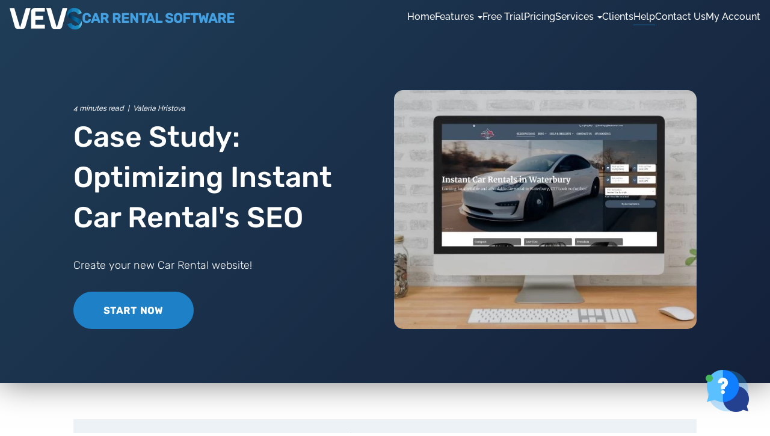

--- FILE ---
content_type: text/html; charset=utf-8
request_url: https://www.vevs.com/car-rental-software/blog/case-study-optimizing-instant-car-rentals-seo-176.php
body_size: 11677
content:
<!DOCTYPE html>
<html lang="en">
<head>
	<meta charset="UTF-8">
	<meta name="description" content="Our initial SEO services have significantly improved Instant Car Rental&#039;s website performance. Make your website SEO-friendly as well. Contact us now. ">
	<meta name="viewport" content="width=device-width, initial-scale=1">
	<title>Optimizing Instant Car Rental&#039;s SEO | VEVS Case Study</title>
	<link rel="icon" type="image/svg+xml" href="/favicon.svg">
  <link rel="apple-touch-icon" href="/favicon.png">
	<link rel="preconnect" href="//cdnjs.cloudflare.com">
<link rel="dns-prefetch" href="//cdnjs.cloudflare.com">
<link rel="preload" as="font" crossorigin="" href="https://www.vevs.com/app/web/fonts/raleway-v18-latin-300.woff2" type="font/woff2">
<link rel="preload" as="font" crossorigin="" href="https://www.vevs.com/app/web/fonts/raleway-v18-latin-regular.woff2" type="font/woff2">
<link rel="preload" as="font" crossorigin="" href="https://www.vevs.com/app/web/fonts/raleway-v18-latin-500.woff2" type="font/woff2">
<link rel="preload" as="font" crossorigin="" href="https://www.vevs.com/app/web/fonts/raleway-v18-latin-700.woff2" type="font/woff2">
<link rel="preload" as="font" crossorigin="" href="https://www.vevs.com/app/web/fonts/rubik-v11-latin-300.woff2" type="font/woff2">
<link rel="preload" as="font" crossorigin="" href="https://www.vevs.com/app/web/fonts/rubik-v11-latin-500.woff2" type="font/woff2">
<link rel="preload" as="font" crossorigin="" href="https://www.vevs.com/app/web/fonts/glyphicons-halflings-regular.woff2" type="font/woff2">
    <link rel="preload" as="image" href="/app/web/upload/medium/image2-176.webp" type="image/webp">
    	<link rel="manifest" href="/manifest.json" crossorigin="use-credentials">
	<link rel="apple-touch-icon" href="/app/web/img/brand/icon-192x192.png">
	<meta name="theme-color" content="#FFFFFF">
	<style>
@font-face {
  font-family: 'Raleway';
  font-display: swap;
  font-style: normal;
  font-weight: 300;
  src: url('https://www.vevs.com/app/web/fonts/raleway-v18-latin-300.eot');
  src: local(''),
       url('https://www.vevs.com/app/web/fonts/raleway-v18-latin-300.eot?#iefix') format('embedded-opentype'),
       url('https://www.vevs.com/app/web/fonts/raleway-v18-latin-300.woff2') format('woff2'),
       url('https://www.vevs.com/app/web/fonts/raleway-v18-latin-300.woff') format('woff'),
       url('https://www.vevs.com/app/web/fonts/raleway-v18-latin-300.ttf') format('truetype'),
       url('https://www.vevs.com/app/web/fonts/raleway-v18-latin-300.svg#Raleway') format('svg');
}
@font-face {
  font-family: 'Raleway';
  font-display: swap;
  font-style: normal;
  font-weight: 400;
  src: url('https://www.vevs.com/app/web/fonts/raleway-v18-latin-regular.eot');
  src: local(''),
       url('https://www.vevs.com/app/web/fonts/raleway-v18-latin-regular.eot?#iefix') format('embedded-opentype'),
       url('https://www.vevs.com/app/web/fonts/raleway-v18-latin-regular.woff2') format('woff2'),
       url('https://www.vevs.com/app/web/fonts/raleway-v18-latin-regular.woff') format('woff'),
       url('https://www.vevs.com/app/web/fonts/raleway-v18-latin-regular.ttf') format('truetype'),
       url('https://www.vevs.com/app/web/fonts/raleway-v18-latin-regular.svg#Raleway') format('svg');
}
@font-face {
  font-family: 'Raleway';
  font-display: swap;
  font-style: normal;
  font-weight: 600;
  src: url('https://www.vevs.com/app/web/fonts/raleway-v18-latin-600.eot');
  src: local(''),
       url('https://www.vevs.com/app/web/fonts/raleway-v18-latin-600.eot?#iefix') format('embedded-opentype'),
       url('https://www.vevs.com/app/web/fonts/raleway-v18-latin-600.woff2') format('woff2'),
       url('https://www.vevs.com/app/web/fonts/raleway-v18-latin-600.woff') format('woff'),
       url('https://www.vevs.com/app/web/fonts/raleway-v18-latin-600.ttf') format('truetype'),
       url('https://www.vevs.com/app/web/fonts/raleway-v18-latin-600.svg#Raleway') format('svg');
}
@font-face {
  font-family: 'Raleway';
  font-display: swap;
  font-style: normal;
  font-weight: 500;
  src: url('https://www.vevs.com/app/web/fonts/raleway-v18-latin-500.eot');
  src: local(''),
       url('https://www.vevs.com/app/web/fonts/raleway-v18-latin-500.eot?#iefix') format('embedded-opentype'),
       url('https://www.vevs.com/app/web/fonts/raleway-v18-latin-500.woff2') format('woff2'),
       url('https://www.vevs.com/app/web/fonts/raleway-v18-latin-500.woff') format('woff'),
       url('https://www.vevs.com/app/web/fonts/raleway-v18-latin-500.ttf') format('truetype'),
       url('https://www.vevs.com/app/web/fonts/raleway-v18-latin-500.svg#Raleway') format('svg');
}
@font-face {
  font-family: 'Raleway';
  font-display: swap;
  font-style: normal;
  font-weight: 700;
  src: url('https://www.vevs.com/app/web/fonts/raleway-v18-latin-700.eot');
  src: local(''),
       url('https://www.vevs.com/app/web/fonts/raleway-v18-latin-700.eot?#iefix') format('embedded-opentype'),
       url('https://www.vevs.com/app/web/fonts/raleway-v18-latin-700.woff2') format('woff2'),
       url('https://www.vevs.com/app/web/fonts/raleway-v18-latin-700.woff') format('woff'),
       url('https://www.vevs.com/app/web/fonts/raleway-v18-latin-700.ttf') format('truetype'),
       url('https://www.vevs.com/app/web/fonts/raleway-v18-latin-700.svg#Raleway') format('svg');
}
@font-face {
  font-family: 'Rubik';
  font-display: swap;
  font-style: normal;
  font-weight: 300;
  src: url('https://www.vevs.com/app/web/fonts/rubik-v11-latin-300.eot');
  src: local(''),
       url('https://www.vevs.com/app/web/fonts/rubik-v11-latin-300.eot?#iefix') format('embedded-opentype'),
       url('https://www.vevs.com/app/web/fonts/rubik-v11-latin-300.woff2') format('woff2'),
       url('https://www.vevs.com/app/web/fonts/rubik-v11-latin-300.woff') format('woff'),
       url('https://www.vevs.com/app/web/fonts/rubik-v11-latin-300.ttf') format('truetype'),
       url('https://www.vevs.com/app/web/fonts/rubik-v11-latin-300.svg#Rubik') format('svg');
}
@font-face {
  font-family: 'Rubik';
  font-display: swap;
  font-style: normal;
  font-weight: 500;
  src: url('https://www.vevs.com/app/web/fonts/rubik-v11-latin-500.eot');
  src: local(''),
       url('https://www.vevs.com/app/web/fonts/rubik-v11-latin-500.eot?#iefix') format('embedded-opentype'),
       url('https://www.vevs.com/app/web/fonts/rubik-v11-latin-500.woff2') format('woff2'),
       url('https://www.vevs.com/app/web/fonts/rubik-v11-latin-500.woff') format('woff'),
       url('https://www.vevs.com/app/web/fonts/rubik-v11-latin-500.ttf') format('truetype'),
       url('https://www.vevs.com/app/web/fonts/rubik-v11-latin-500.svg#Rubik') format('svg');
}
@font-face {
    font-family: 'Glyphicons Halflings X';
    font-display: swap;
    font-style: normal;
    font-weight: 400;
    src: url('https://www.vevs.com/app/web/fonts/glyphicons-halflings-regular.eot');
    src: local(''),
    url('https://www.vevs.com/app/web/fonts/glyphicons-halflings-regular.eot?#iefix') format('embedded-opentype'),
    url('https://www.vevs.com/app/web/fonts/glyphicons-halflings-regular.woff2') format('woff2'),
    url('https://www.vevs.com/app/web/fonts/glyphicons-halflings-regular.woff') format('woff'),
    url('https://www.vevs.com/app/web/fonts/glyphicons-halflings-regular.ttf') format('truetype'),
    url('https://www.vevs.com/app/web/fonts/glyphicons-halflings-regular.svg#glyphicons_halflingsregular') format('svg')
}
body,
.select-dropdown .select,
.report-hightlights {
    font-family: Raleway, sans-serif;
}
.badge-fee strong,
.btn-primary,
.btn-quaternary,
.btn-secondary,
.catalogue-item-badge,
.catalogue-item-name,
.compare-cell .h5,
.font-rubik,
.intro .h1,
.intro p,
.intro-business-content .h1,
.intro-business-content p,
.intro-features .h1,
.intro-features .h1 span,
.intro-main h1,
.intro-main p,
.monthly-price span,
.nav-title,
.pagination>li>a,
.pagination>li>span,
.plan-price strong,
.process-number,
.section-title,
.statistics p strong,
.statistics-secondary p strong,
.yearly-price span,
.nav .dropdown-menu p,
.popup-row ul li,
.popup-subtitle,
.industry-popup-tertiary .popup-website-price,
.payment-head-row strong,
.ticket-page .f-filter label,
.contact-widget .cw-links,
.schedule-check .schedule-check-inner,
.section-earn .box-percent,
.websites-list ul li,
.box-dashboard .h4 .box-number,
.kb-version-menu li,
.not-btn,
.not-btn-lg,
.confirmation-box-title,
.plan-radio .plan,
.window-caption .h5,
.intro-business-content .h2,
.case-study-image-badge,
.window-holder-success .window-caption .collapse-box-anchor,
.window-holder-info .h5,
.intro-business-content .h3,
.intro-features-secondary .intro-business-content .h3,
.intro-business-content .h4,
.intro-features-secondary .intro-business-content .h4,
.started-aside-price,
.nav .dropdown-menu .dropdown-explore a,
.swiper-steps-pagination .swiper-pagination-bullet,
.section-launch-item p,
.intro .blog-title {
    font-family: Rubik, Arial, sans-serif;
}
.glyphicon,
.btn-arrow:after,
.list-check li:before,
.section-works li:after,
.address a:before,
.select:after,
.widget-form-select:after,
.check input:checked+.check-label:before,
.checkbox-holder-with-error input:checked+.check-label:before,
.affiliate-banner-selected:after,
.window-holder:before,
.form-panel .panel-heading a:after,
.client-title:before {
    font-family: "Glyphicons Halflings X";
}
@media (max-width:1366px) {
    .ico-resell:before {
        font-family: "Glyphicons Halflings X";
    }
}
@media (max-width:1199px) {
    .nav .dropdown.open:after,
    .nav .dropdown.open:before {
        font-family: "Glyphicons Halflings X";
    }
}
</style><meta property="og:title" content="Optimizing Instant Car Rental&#039;s SEO | VEVS Case Study">
<meta property="og:site_name" content="VEVS">
<meta property="og:url" content="https://www.vevs.com/car-rental-software/blog/case-study-optimizing-instant-car-rentals-seo-176.php">
<meta property="og:description" content="Our initial SEO services have significantly improved Instant Car Rental&#039;s website performance. Make your website SEO-friendly as well. Contact us now. ">
<meta property="og:type" content="article">
<meta property="og:locale" content="en_US">
<meta property="article:author" content="https://twitter.com/VEVS_Websites">
<meta property="article:publisher" content="https://www.vevs.com/">
<meta property="og:image" content="https://www.vevs.com/app/web/upload/social/image3-176.jpg">
<meta name="twitter:card" content="summary_large_image">
<meta name="twitter:title" content="Optimizing Instant Car Rental&#039;s SEO | VEVS Case Study">
<meta name="twitter:description" content="Our initial SEO services have significantly improved Instant Car Rental&#039;s website performance. Make your website SEO-friendly as well. Contact us now. ">
<meta name="twitter:image" content="https://www.vevs.com/app/web/upload/social/image3-176.jpg">
<meta name="twitter:url" content="https://www.vevs.com/car-rental-software/blog/case-study-optimizing-instant-car-rentals-seo-176.php">
<meta name="twitter:site" content="@VEVS_Websites">
<meta name="twitter:creator" content="@VEVS_Websites">
<meta name="twitter:domain" content="vevs.com"><link rel="stylesheet" href="https://cdnjs.cloudflare.com/ajax/libs/twitter-bootstrap/3.4.1/css/bootstrap.min.css" integrity="sha512-Dop/vW3iOtayerlYAqCgkVr2aTr2ErwwTYOvRFUpzl2VhCMJyjQF0Q9TjUXIo6JhuM/3i0vVEt2e/7QQmnHQqw==" crossorigin="anonymous" referrerpolicy="no-referrer">
	<link rel="stylesheet" href="https://cdnjs.cloudflare.com/ajax/libs/fancyapps-ui/4.0.31/fancybox.min.css" integrity="sha512-u+sKK399eoGQLcJN/LNW9xSi01hDa/yNXcrjPGinWRp2CNxQqFjDgbcqEg3VL4aqAKBMb9x0+slTnLdrZ8geJA==" crossorigin="anonymous" referrerpolicy="no-referrer">
	<link rel="stylesheet" href="https://www.vevs.com/app/web/css/main.min.css?v=1.1.17">
	<script>
window.dataLayer = window.dataLayer || [];
function gtag(){dataLayer.push(arguments);}

gtag('consent', 'default', {
    'ad_storage': 'granted',
    'ad_user_data': 'granted',
    'ad_personalization': 'granted',
    'analytics_storage': 'granted'
});
</script>
<script async src="https://www.googletagmanager.com/gtag/js?id=G-6DDBD080B0"></script>
<script>
window.dataLayer = window.dataLayer || [];
function gtag(){dataLayer.push(arguments);}

gtag('js', new Date());
gtag('config', 'G-6DDBD080B0', {
    'linker': {
        'domains': ['vevs.com', 'vevs.website']
    }
});
</script>
</head>
<body>
	<div class="wrapper wrapper-product">
<nav class="navbar navbar-main">
    <div class="container-fluid">
        <div class="navbar-header">
            <button aria-controls="navbar-collapse-1" class="navbar-toggle" data-target="#navbar-collapse-1" data-toggle="collapse" type="button">
                <span class="sr-only">Toggle navigation</span>
                <span class="icon-bar"></span>
                <span class="icon-bar"></span>
                <span class="icon-bar"></span>
            </button>
            <a class="navbar-brand" href="/">VEVS</a>
            <div class="nav-title">Car Rental Software</div>
        </div>
        <div class="collapse navbar-collapse navbar-collapse-secondary" id="navbar-collapse-1">
            <ul class="nav navbar-nav navbar-nav-secondary">
                <li><a href="/car-rental-software/">Home</a></li>
                <li class="dropdown">
                    <a href="#" class="dropdown-toggle" role="button" aria-haspopup="true" aria-expanded="false">Features <span class="caret"></span></a>
                    <div class="dropdown-menu dropdown-menu-xs dropdown-menu-special p-1">
                        <a href="/car-rental-software/reservation-system.php" class="navbar-item">
                            <picture>
                                <source srcset="/app/web/img/site/media/ico-home-car-rental.webp" type="image/webp">
                                <img src="/app/web/img/site/media/ico-home-car-rental.png" alt="Car Rental Software" width="64" height="64">
                            </picture>

                            <span class="navbar-title font-rubik">Car Rental Software</span>
                            <span class="navbar-desc">A powerful online car rental software tailored to your business needs.</span>
                        </a>

                        <a href="/car-rental-software/website-templates.php" class="navbar-item">
                            <picture>
                                <source srcset="/app/web/img/site/media/solution-website.webp" type="image/webp">
                                <img src="/app/web/img/site/media/solution-website.png" alt="Car Rental Website" width="64" height="64">
                            </picture>

                            <span class="navbar-title font-rubik">Car Rental Website</span>
                            <span class="navbar-desc">Professional and mobile-friendly car rental website designs.</span>
                        </a>

                        <a href="/car-rental-software/integrations/" class="navbar-item">
                            <picture>
                                <source srcset="/app/web/img/site/media/solution-integrations.webp" type="image/webp">
                                <img src="/app/web/img/site/media/solution-integrations.png" alt="Integrations" width="64" height="64">
                            </picture>

                            <span class="navbar-title font-rubik">Integrations</span>
                            <span class="navbar-desc">Seamless integration with an extensive network of industry partners.</span>
                        </a>
                    </div>
                </li>
                <li><a href="/car-rental-software/free-trial.php">Free Trial</a></li>
                <li><a href="/car-rental-software/pricing.php">Pricing</a></li>
                <li class="dropdown">
                    <a href="#" class="dropdown-toggle" role="button" aria-haspopup="true" aria-expanded="false">Services <span class="caret"></span></a>

                    <div class="dropdown-menu dropdown-menu-xs dropdown-menu-icons w-auto">
                        <ul>
                            <li><a href="/car-rental-software/setup-service.php"><i class="glyphicon glyphicon-wrench"></i>	Setup</a></li>
                            <li><a href="/car-rental-software/customer-care.php"><i class="glyphicon glyphicon-headphones"></i>	Support</a></li>
                            <li><a href="/car-rental-software/custom-modifications.php"><i class="glyphicon glyphicon-scissors"></i>	Modifications</a></li>
                            <li><a href="/car-rental-software/seo-services.php"><i class="glyphicon glyphicon-search"></i> SEO & Marketing</a></li>
                                                            <li><a href="/car-rental-software/vehicles-stock-photos.php"><i class="glyphicon glyphicon-picture"></i> Stock Photos</a></li>
                                <li><a href="/car-rental-software/website-audit.php"><i class="glyphicon glyphicon-check"></i> Website Audit</a></li>
                                                            <li><a href="/car-rental-software/hosting-services.php"><i class="glyphicon glyphicon-globe"></i>	Hosting & Domain</a></li>
                            <li><a href="/car-rental-software/migrate-to-vevs.php"><i class="glyphicon glyphicon-resize-horizontal"></i>	Migrate to VEVS</a></li>
                        </ul>
                    </div>
                </li>
                                    <li><a href="/car-rental-software/our-clients.php">Clients</a></li>
                                    <li class="current"><a href="/car-rental-software/help.php">Help</a></li>
                <li><a href="/car-rental-software/contact-us.php">Contact Us</a></li>
                                    <li><a href="/account/login.php">My Account</a></li>
                                </ul>
        </div>
    </div>
</nav>
	<div class="intro">
    <div class="shell">
        <div class="row pt-2 pb-2">
            <div class="col-lg-10 col-lg-offset-1">
                <div class="row d-flex flex-wrap align-items-center">
                    <div class="col-sm-6 col-xs-12 text-left">
                        <div class="extra-small-text mt-1"><em>4 minutes read &nbsp;|&nbsp; Valeria Hristova</em></div>
                        <h1 class="h2 blog-title mb-2 mt-0 lh-14">Case Study: Optimizing Instant Car Rental&#039;s SEO</h1>

                                                    <p class="mb-1 pb-1"><small>Create your new Car Rental website!</small></p>
                            <a href="/car-rental-software/" class="btn btn-primary">Start now</a>
                                                </div>

                    <div class="col-sm-6">
                        <div class="overflow-hidden mt-1 mb-1">
                            <picture>
                                <source srcset="https://www.vevs.com/app/web/upload/medium/image2-176.webp" type="image/webp">
                                <img class="border-radius-1 img-responsive" width="570" height="450" src="https://www.vevs.com/app/web/upload/medium/image2-176.jpg" alt="Case Study: Optimizing Instant Car Rental&#039;s SEO">
                            </picture>
                        </div>
                    </div>
                </div>
            </div>
        </div>
    </div>
</div>

<div class="main p-0">
    <section class="section-secondary">
        <div class="shell">
            <div class="row">
                <div class="col-lg-10 col-lg-offset-1">
                    <div class="blog-post blog-post-details">
                                                    <p class="blog-post-info d-flex justify-content-between flex-wrap">
                                <span>
                                    <a href="/car-rental-software/blog/" class="text-primary">More articles about Car Rental Software & Website <i class="glyphicon glyphicon-arrow-right"></i></a>
                                </span>
                            </p>
                                                    <div class="blog-post-content success-stories-content">
                            <h2 class="h4">Client Background</h2>
<p>Instant Car Rentals, a thriving car rental company based in Atlanta, sought to enhance its online presence and attract more customers through its website. Recognizing the importance of a strong digital footprint, they partnered with the VEVS SEO team to improve their website and implement a comprehensive SEO strategy.</p>
<h2 class="h4">Goals</h2>
<p class="mb-0">The following were the goals that our SEO team set for itself:</p>
<ol>
<li>To improve the website's search engine ranking, particularly on Google.</li>
<li>To increase organic traffic to the website.</li>
<li>To enhance user experience and engagement on the site.</li>
<li>To position Instant Car Rentals as a leading car rental service in Atlanta.</li>
</ol>
<h2 class="h4">Strategies and Implementation</h2>
<h3 class="blog-title-2">1. Keyword-Rich Meta Tags</h3>
<p>Our team meticulously added meta tags to every web page, focusing on relevant keywords that potential customers are likely to use. This included location-based terms and industry-specific jargon, ensuring higher visibility in search engine results.</p>
<h3 class="blog-title-2">2. Optimizing Images with ALT-Tags</h3>
<p>We optimized all website images with descriptive ALT-tags. This not only improved the site's accessibility for visually impaired users but also helped search engines understand and rank the site's content more effectively.</p>
<h3 class="blog-title-2">3. Fine-Tuning Image File Names</h3>
<p>Each image file was renamed with relevant keywords, making them more search engine friendly and improving the site's overall SEO score.</p>
<h3 class="blog-title-2">4. Engaging Textual Content</h3>
<p>Our content team generated engaging, informative blog posts, incorporating long-tail, location-targeted keywords. These posts addressed topics of high interest to the client's target audience, establishing the company as a knowledgeable industry leader.</p>
<div class="d-flex justify-content-center mb-2"><picture><source srcset="/images/instant-car-rental-blog.webp" type="image/webp"></source><img class="img-responsive" src="/images/instant-car-rental-blog.png" alt="Engaging Textual Content" loading="lazy"></picture></div>
<h3 class="blog-title-2">5. Creating a Robots.txt File and Sitemap</h3>
<p>We developed a robots.txt file and a comprehensive sitemap, making it easier for search engines to crawl and index the website, thus enhancing its visibility.</p>
<h3 class="blog-title-2">6. Website Structure</h3>
<p>The website's structure was overhauled to make it more intuitive and user-friendly. This restructuring not only improved user experience but also positively impacted the site's search engine rankings.</p>
<h3 class="blog-title-2">7. Compelling CTAs</h3>
<p>We implemented strategically placed, compelling calls-to-action (CTAs) across the website, effectively guiding visitors towards booking and inquiries, thereby increasing conversion rates.</p>
<h3 class="blog-title-2">8. Optimizing Image Sizes</h3>
<p>To improve page load times, a critical factor in SEO, we optimized all image sizes without compromising on quality, ensuring a faster, more efficient user experience.</p>
<h3 class="blog-title-2">9. Expanding Content</h3>
<p>The website's content was expanded to cover a broader range of topics relevant to the car rental industry, thereby attracting a wider audience and improving search engine rankings.</p>
<h3 class="blog-title-2">10. Mobile Device Optimization</h3>
<p>With a significant number of users accessing websites via mobile devices, we ensured that the site was fully optimized for mobile, offering a seamless experience across all devices.</p>
<h3 class="blog-title-2">11. Strengthening Internal Links</h3>
<p>We enhanced the internal linking structure to ensure users and search engines could navigate the site easily, distributing page authority and ranking power throughout the site.</p>
<h3 class="blog-title-2">12. Website Design Overhaul</h3>
<p>Understanding the importance of first impressions, we redesigned the website to be more visually appealing and user-friendly, significantly enhancing the overall user experience.</p>
<div class="d-flex justify-content-center mb-2"><picture><source srcset="/images/instant-car-rental-before-adter-website-design.webp" type="image/webp"></source><img class="img-responsive" src="/images/instant-car-rental-before-adter-website-design.jpg" alt="Website Design Overhaul" loading="lazy"></picture></div>
<h4 class="h5">Results:</h4>
<p class="mb-0">After implementing these strategies, Instant Car Rentals witnessed a remarkable improvement in their online presence:</p>
<ol>
<li><strong class="text-dark">Increased Google Ranking:</strong> The website now appears on the first page of Google search results for targeted keywords.</li>
<li><strong class="text-dark">Enhanced User Engagement:</strong> The revamped website design and content led to increased user engagement and longer visit durations.</li>
<li><strong class="text-dark">Boost in Organic Traffic:</strong> The SEO optimizations led to a substantial increase in organic traffic, drawing more potential customers to the site.</li>
</ol>
<h4 class="h5">Conclusion</h4>
<p>The collaboration between Instant Car Rentals and the VEVS SEO team demonstrates the transformative power of a well-executed SEO strategy. By focusing on comprehensive, user-centric optimizations, the company not only enhanced its online visibility but also provided a superior experience to its customers, setting a new standard in the car rental industry.</p>
<p>If you are looking to achieve similar results and wish to propel your business to the forefront of the digital landscape, we invite you to <a href="https://www.vevs.com/car-rental-software/seo-services.php">reach out to us</a>. Share your goals and let us tailor an SEO strategy that aligns perfectly with your business needs. Don't forget to <a href="https://www.vevs.com/car-rental-software/seo-services.php">explore our SEO service page</a>, where you'll find detailed insights into what our services entail, along with other inspiring case studies of car rental businesses that have successfully revamped their SEO strategies and are now flourishing online.</p>
<p>Embrace the opportunity to redefine your online presence. <a href="mailto:contact@vevs.com">Contact us today</a>, and let's embark on a journey to elevate your business in the ever-evolving digital world.</p>
<h3><strong>Client Testimonial:</strong></h3>
<p>"I recently had the privilege of working with Valeria and the VEVS SEO team to enhance the online visibility of my business, and I couldn't be more pleased with the results! From the initial contact, the team exhibited a high level of professionalism and expertise, providing a comprehensive suite of SEO services tailored to our specific needs.</p>
<p>Their approach included everything from creating keyword-rich meta tags and generating engaging content to optimizing images and improving our website's structure. Valeria was especially attentive to our queries, offering detailed explanations and ensuring we understood each aspect of the service. Her patience and willingness to adapt to our pace and preferences were particularly commendable. One aspect that stood out was their focus on educating us about SEO.</p>
<p>They ensured that we understood the process and the nature of SEO as a long-term strategy. The team went above and beyond, including the integration of our social media profiles and managing our Google Ads campaign, demonstrating their commitment to providing a holistic digital marketing solution. The results speak for themselves. Our website has undergone a significant transformation, both in terms of design and performance. The new design is user-friendly, and the updated content is rich with targeted keywords, enhancing our search engine rankings. The regular updates and transparent communication throughout the process have been incredibly reassuring.</p>
<p>In summary, VEVS SEO services have not just met but exceeded our expectations. The team's dedication, expertise, and customer-centric approach have been instrumental in elevating our online presence. I highly recommend their services to anyone looking to enhance their digital footprint. Thank you, Valeria and the VEVS team, for your exceptional work!"</p>
<h3><strong>Yaacov Roth</strong></h3>
<h3><strong>Owner of Instant Car Rental</strong></h3>
                        </div>
                    </div>
                </div>
            </div>
        </div>
    </section>
</div>

    <section class="section-secondary section-bg">
        <div class="shell">
            <div class="row">
                <div class="col-lg-10 col-lg-offset-1">
                    <div class="text-center mb-2 pb-1">
                        <h2 class="h2 mb-1">Related Articles</h2>
		            	<p>
		                Read more articles about Car Rental Software & Website		            	</p>
                    </div>

                    <div class="row d-flex flex-wrap">
                                            <div class="col-md-4 col-sm-6 col-xs-12">
                            <div class="card">
                                <a href="/car-rental-software/blog/blog-posts-creation-for-car-rental-companies-147.php">
                                    <picture>
		                                		                                    <source srcset="/app/web/upload/medium/free blog posts creation for car rental companies-147.webp" type="image/webp">
		                                    		                                <img src="/app/web/upload/medium/free blog posts creation for car rental companies-147.png"
                                             loading="lazy" class="img-responsive" width="570" height="450" alt="Blog Posts Creation For Car Rental Companies">
                                    </picture>
                                </a>

                                <div class="card-content">
                                    <div class="h5 mb-1"><a href="/car-rental-software/blog/blog-posts-creation-for-car-rental-companies-147.php" class="text-dark">Blog Posts Creation For Car Rental Companies</a></div>
                                    <p>In today&#039;s digital age, a strong online presence is crucial for businesses, including car rental services. VEVS Car Rental Software simplifies content creation by providing SEO-friendly content for car rental websites, including three blog posts.... <a href="/car-rental-software/blog/blog-posts-creation-for-car-rental-companies-147.php">Read More</a></p>
                                </div>
                                <div class="card-footer">
                                    <div class="d-flex align-items-center">
                                        <i class="glyphicon glyphicon-time"></i>
                                        <span>2 minutes read</span>
                                    </div>
                                    <div class="d-flex align-items-center">
                                        <i class="glyphicon glyphicon-user"></i>
                                        <span>Valeria Hristova</span>
                                    </div>
                                </div>
                            </div>
                        </div>
                                                <div class="col-md-4 col-sm-6 col-xs-12">
                            <div class="card">
                                <a href="/car-rental-software/blog/how-car-rental-companies-handle-deposit-and-security-payments-for-online-reservations-182.php">
                                    <picture>
		                                		                                    <source srcset="/app/web/upload/medium/deposit-security-stripe-182.webp" type="image/webp">
		                                    		                                <img src="/app/web/upload/medium/deposit-security-stripe-182.png"
                                             loading="lazy" class="img-responsive" width="570" height="450" alt="How car rental companies handle deposit and security payments for online reservations">
                                    </picture>
                                </a>

                                <div class="card-content">
                                    <div class="h5 mb-1"><a href="/car-rental-software/blog/how-car-rental-companies-handle-deposit-and-security-payments-for-online-reservations-182.php" class="text-dark">How car rental companies handle deposit and security payments for online reservations</a></div>
                                    <p>Discover how car rental companies can efficiently manage deposit and security payments using modern payment solutions like Stripe. Learn about authorization holds, card storage, and best practices to streamline transactions and protect your business from financial risks.... <a href="/car-rental-software/blog/how-car-rental-companies-handle-deposit-and-security-payments-for-online-reservations-182.php">Read More</a></p>
                                </div>
                                <div class="card-footer">
                                    <div class="d-flex align-items-center">
                                        <i class="glyphicon glyphicon-time"></i>
                                        <span>6 minutes read</span>
                                    </div>
                                    <div class="d-flex align-items-center">
                                        <i class="glyphicon glyphicon-user"></i>
                                        <span>VEVS team</span>
                                    </div>
                                </div>
                            </div>
                        </div>
                                                <div class="col-md-4 col-sm-6 col-xs-12">
                            <div class="card">
                                <a href="/car-rental-software/blog/the-ultimate-guide-to-car-rental-marketing-169.php">
                                    <picture>
		                                		                                    <source srcset="/app/web/upload/medium/thumb - 570х450 px-169.webp" type="image/webp">
		                                    		                                <img src="/app/web/upload/medium/thumb - 570х450 px-169.jpg"
                                             loading="lazy" class="img-responsive" width="570" height="450" alt="The Ultimate Guide to Car Rental Marketing">
                                    </picture>
                                </a>

                                <div class="card-content">
                                    <div class="h5 mb-1"><a href="/car-rental-software/blog/the-ultimate-guide-to-car-rental-marketing-169.php" class="text-dark">The Ultimate Guide to Car Rental Marketing</a></div>
                                    <p>Effective marketing is the key to success in the highly competitive world of car rentals. As the car rental marketplace continues to evolve, it&#039;s essential to stay ahead of the curve and find innovative ways to attract customers. This comprehensive guide will explore how to improve your car rental business through strategic marketing techniques.... <a href="/car-rental-software/blog/the-ultimate-guide-to-car-rental-marketing-169.php">Read More</a></p>
                                </div>
                                <div class="card-footer">
                                    <div class="d-flex align-items-center">
                                        <i class="glyphicon glyphicon-time"></i>
                                        <span>6 minutes read</span>
                                    </div>
                                    <div class="d-flex align-items-center">
                                        <i class="glyphicon glyphicon-user"></i>
                                        <span>Valeria Hristova</span>
                                    </div>
                                </div>
                            </div>
                        </div>
                                            </div>
                </div>
            </div>
        </div>
    </section>
        <div class="LearnMoreSpacer"></div>

    <div id="tmpl-LearnMoreSpacer" class="hidden">
        <div class="bar bar-pricing">
            <div class="shell">
                <div class="row">
                    <div class="col-lg-10 col-lg-offset-1">
                        <p>
                            <span>Find out more about Car Rental Software!</span>
                            <a href="/car-rental-software/" class="btn btn-quaternary">Explore</a>
                        </p>        
                    </div>
                </div>
            </div>
        </div>
    </div>

    <div id="tmpl-BrowseTemplates" class="hidden">
        <div class="section-catalogue section-secondary section-bg">
            <div class="shell">
                <div class="row">
                    <div class="col-lg-10 col-lg-offset-1">
                        <div class="row pt-2">
                            <div class="col-lg-4 col-sm-4">
                                <div class="row">
                                    <div class="col-lg-11">
                                        <h2 class="h3 mb-2">Car Rental Software</h2>

                                        <p class="mb-2">Browse sample website templates and create your car rental website in minutes!</p>

                                        <a href="/car-rental-software/website-templates.php" class="btn btn-primary mb-2">Browse Templates</a>
                                    </div>
                                </div>
                            </div>

                            <div class="col-lg-8 col-sm-8">
                                <div class="catalogue">
                                    <ul>
                                                                                    <li class="pb-2">
                                                <div class="catalogue-item">
                                                    <div class="catalogue-item-head" style="--aspect-ratio:590/760">
                                                        <picture>
                                                            <source srcset="/images/car-rental-website-demo-1.webp" type="image/webp">
                                                            <img src="/images/car-rental-website-demo-1.jpg"
                                                                 alt="Template #1" loading="lazy">
                                                        </picture>
                                                        <div class="catalogue-overlay">
                                                            <div class="btn-holder">
                                                                <a href="/car-rental-software/website-templates.php" class="btn btn-primary">Preview</a>
                                                            </div>
                                                        </div>
                                                    </div>
                                                    <div class="catalogue-item-badge">
                                                        <small>#</small> 1                                                    </div>
                                                </div>
                                            </li>
                                                                                        <li class="pb-2">
                                                <div class="catalogue-item">
                                                    <div class="catalogue-item-head" style="--aspect-ratio:590/760">
                                                        <picture>
                                                            <source srcset="/images/car-rental-website-demo-2.webp" type="image/webp">
                                                            <img src="/images/car-rental-website-demo-2.jpg"
                                                                 alt="Template #2" loading="lazy">
                                                        </picture>
                                                        <div class="catalogue-overlay">
                                                            <div class="btn-holder">
                                                                <a href="/car-rental-software/website-templates.php" class="btn btn-primary">Preview</a>
                                                            </div>
                                                        </div>
                                                    </div>
                                                    <div class="catalogue-item-badge">
                                                        <small>#</small> 2                                                    </div>
                                                </div>
                                            </li>
                                                                                        <li class="pb-2">
                                                <div class="catalogue-item">
                                                    <div class="catalogue-item-head" style="--aspect-ratio:590/760">
                                                        <picture>
                                                            <source srcset="/images/car-rental-website-demo-3.webp" type="image/webp">
                                                            <img src="/images/car-rental-website-demo-3.jpg"
                                                                 alt="Template #3" loading="lazy">
                                                        </picture>
                                                        <div class="catalogue-overlay">
                                                            <div class="btn-holder">
                                                                <a href="/car-rental-software/website-templates.php" class="btn btn-primary">Preview</a>
                                                            </div>
                                                        </div>
                                                    </div>
                                                    <div class="catalogue-item-badge">
                                                        <small>#</small> 3                                                    </div>
                                                </div>
                                            </li>
                                                                                </ul>
                                </div>
                            </div>
                        </div>        
                    </div>
                </div>
            </div>
        </div>
    </div>
    
<script>
document.addEventListener("DOMContentLoaded", function() {
    var tmpl_1 = document.querySelector("#tmpl-LearnMoreSpacer");
    if (tmpl_1) {
        [].forEach.call(document.querySelectorAll(".LearnMoreSpacer"), function(el) {
            el.innerHTML = tmpl_1.innerHTML;
        });
        if (tmpl_1.parentNode) {
            tmpl_1.parentNode.removeChild(tmpl_1);
        }
    }

    var tmpl_2 = document.querySelector("#tmpl-BrowseTemplates");
    if (tmpl_2) {
        [].forEach.call(document.querySelectorAll(".BrowseTemplates"), function(el) {
            el.innerHTML = tmpl_2.innerHTML;
        });
        if (tmpl_2.parentNode) {
            tmpl_2.parentNode.removeChild(tmpl_2);
        }
    }
});
</script>
	    <div class="push"></div>
</div>

<footer>
    <div class="shell">
        <div class="footer-nav">
            <div class="row">
                <div class="col-lg-10 col-lg-offset-1">
                    <div class="row">
                        <div class="col-md-3 col-xs-6">
                            <div class="h6">Features</div>
                            <ul>
                                <li><a href="/car-rental-software/reservation-system.php">Car Rental Software</a></li>
                                <li><a href="/car-rental-software/website-templates.php">Car Rental Website</a></li>
                                <li><a href="/car-rental-software/integrations/">Integrations</a></li>
                            </ul>
                        </div>
                        <div class="col-md-3 col-xs-6">
                            <div class="h6">Services</div>
                            <ul>
                                <li><a href="/car-rental-software/setup-service.php">Setup</a></li>
                                <li><a href="/car-rental-software/customer-care.php">Support</a></li>
                                <li><a href="/car-rental-software/custom-modifications.php">Modifications</a></li>
                                                                    <li><a href="/car-rental-software/seo-services.php">SEO &amp; Marketing</a></li>
                                                                    <li><a href="/car-rental-software/hosting-services.php">Hosting &amp; Domain</a></li>
                                <li><a href="/car-rental-software/migrate-to-vevs.php">Migrate to VEVS</a></li>
                            </ul>
                        </div>
                        <div class="col-md-3 col-xs-6">
                            <div class="h6">Other</div>
                            <ul>
                                <li><a href="/car-rental-software/free-trial.php">Free Trial</a></li>
                                <li><a href="/car-rental-software/pricing.php">Pricing</a></li>
                                                                    <li><a href="/car-rental-software/our-clients.php">Clients</a></li>
                                                                        <li><a href="/car-rental-software/resources.php">Resources</a></li>
                                                                    <li><a href="/car-rental-software/how-to/">Knowledgebase</a></li>
                                <li><a href="/car-rental-software/blog/">Blog</a></li>
                            </ul>
                        </div>
                        <div class="col-md-3 col-xs-6">
                            <div class="h6">About</div>
                            <ul>
                                <li><a href="/">VEVS</a></li>
                                <li><a href="/about.php">About Us</a></li>
                                <li><a href="/car-rental-software/contact-us.php">Contact Us</a></li>
                                <li><a href="/account/login.php">My Account</a></li>
                            </ul>
                        </div>
                    </div>
                </div>
            </div>
        </div>
        <div class="footer-creds">
            <div class="row">
                <div class="col-lg-10 col-lg-offset-1">
                    <p>2026 &copy; VEVS <span>|</span> <a href="/privacy-policy.php">Privacy Policy</a> <span>|</span> <a href="/terms-of-service.php">Terms of Service</a></p>

                    <div class="socials">
    <ul>
        <li><a target="_blank" rel="noopener noreferrer" aria-label="Facebook" href="https://www.facebook.com/vevs.website"><i class="ico ico-facebook"></i></a></li>
        <li><a target="_blank" rel="noopener noreferrer" aria-label="LinkedIn" href="https://www.linkedin.com/company/vevs/"><i class="ico ico-linkedin"></i></a></li>
        <li><a target="_blank" rel="noopener noreferrer" aria-label="Youtube" href="https://www.youtube.com/channel/UCa7U4o0ElxiHaSqEe1c0mRg"><i class="ico ico-youtube"></i></a></li>
        <li><a target="_blank" rel="noopener noreferrer" aria-label="Instagram" href="https://www.instagram.com/vevs.website"><i class="ico ico-instagram"></i></a></li>
        <li><a target="_blank" rel="noopener noreferrer" aria-label="Twitter" href="https://twitter.com/VEVS_Software"><i class="ico ico-twitter"></i></a></li>
    </ul>
</div>                </div>
            </div>
        </div>
    </div>
</footer><a class="btn-contact-widget active animated fadeInRight delay-1"
    href="/car-rental-software/contact-us.php"
	style="background: transparent; box-shadow: 0 0 0 #000; border: 0;">
	<picture>
		<source srcset="/app/web/img/site/media/contact-widget-icon-new.webp" type="image/webp">
		<source srcset="/app/web/img/site/media/contact-widget-icon-new.png" type="image/png">
		<img src="/app/web/img/site/media/contact-widget-icon-new.png" alt="Need any help?" width="70" height="70">
	</picture>

	<div class="contact-widget-quote">Need any help?</div>

	<div class="circles">
		<div class="circle-1"></div>
		<div class="circle-2"></div>
		<div class="circle-3"></div>
	</div>
</a>	    <div class="industry-popup industry-popup-main">
        <div class="industry-popup-inner">
            <p class="lead mb-2 pb-1">Choose your industry</p>
            <div class="shell">
                <div class="popup-row">
                    <div class="border-1 p-2 bg-white-transparent br-2 h-100">
                        <div class="p-2">
                            <div class="row d-flex flex-wrap mb-1">
                                <div class="col-lg-3 col-md-6 col-xs-12 mb-1">
                                    <a href="/car-rental-software/" class="navbar-item">
                                        <picture>
                                            <source srcset="/app/web/img/site/media/ico-home-car-rental.webp" type="image/webp">
                                            <img src="/app/web/img/site/media/ico-home-car-rental.png" alt="Car Rentals" loading="lazy" width="128" height="128">
                                        </picture>

                                        <span class="navbar-title font-rubik">Car Rental</span>
                                        <span class="navbar-desc">Online reservations & payments, fleet management, automation.</span>
                                    </a>
                                </div>

                                <div class="col-lg-3 col-md-6 col-xs-12 mb-1">
                                    <a href="/equipment-rental-software/" class="navbar-item">
                                        <picture>
                                            <source srcset="/app/web/img/site/media/ico-home-equipment-rental.webp" type="image/webp">
                                            <img src="/app/web/img/site/media/ico-home-equipment-rental.png" alt="Equipment Rentals" loading="lazy" width="128" height="128">
                                        </picture>

                                        <span class="navbar-title font-rubik">Equipment Rental</span>

                                        <span class="navbar-desc">Rent equipment online, track inventory availability in real-time.</span>
                                    </a>
                                </div>

                                <div class="col-lg-3 col-md-6 col-xs-12 mb-1">
                                    <a href="/boat-rental-software/" class="navbar-item">
                                        <picture>
                                            <source srcset="/app/web/img/site/media/ico-home-sailing-boat.webp" type="image/webp">
                                            <img src="/app/web/img/site/media/ico-home-sailing-boat.png" alt="Boat Rentals" loading="lazy" width="128" height="128">
                                        </picture>

                                        <span class="navbar-title font-rubik">Boat Rental</span>

                                        <span class="navbar-desc">Rent boats online, accept payments, manage reservations and fleet.</span>
                                    </a>
                                </div>

                                <div class="col-lg-3 col-md-6 col-xs-12 mb-1">
                                    <a href="/caravan-rv-rental-software/" class="navbar-item">
                                        <picture>
                                            <source srcset="/app/web/img/site/media/ico-home-camper.webp" type="image/webp">
                                            <img src="/app/web/img/site/media/ico-home-camper.png" alt="Caravan &amp; Campers" loading="lazy" width="128" height="128">
                                        </picture>

                                        <span class="navbar-title font-rubik">Caravan/RV Rental</span>
                                        <span class="navbar-desc">Accept online reservations, real-time availability, website builder.</span>
                                    </a>
                                </div>
                            </div>
                        </div>

                        <div class="p-2">
                            <div class="popup-subtitle mb-1 pb-1 border-bottom py-1">Other Software</div>

                            <ul class="row d-flex flex-wrap mb-0">
                                <li class="col-lg-3 col-md-4 col-sm-6 col-xs-12"><a href="/hotel-website-builder/">Hotel</a></li>
                                <li class="col-lg-3 col-md-4 col-sm-6 col-xs-12"><a href="/rental-property-website-builder/">Rental Property</a></li>
                                <li class="col-lg-3 col-md-4 col-sm-6 col-xs-12"><a href="/vacation-rental-software/">Vacation Rentals</a></li>
                                <li class="col-lg-3 col-md-4 col-sm-6 col-xs-12"><a href="/real-estate-website-builder/">Real Estate</a></li>
                                <li class="col-lg-3 col-md-4 col-sm-6 col-xs-12"><a href="/car-dealer-website-builder/">Car Dealer</a></li>
                                <li class="col-lg-3 col-md-4 col-sm-6 col-xs-12"><a href="/parking-reservation-software/">Parking Reservation</a></li>
                                <li class="col-lg-3 col-md-4 col-sm-6 col-xs-12"><a href="/shuttle-booking-software/">Shuttle Booking</a></li>
                                <li class="col-lg-3 col-md-4 col-sm-6 col-xs-12"><a href="/atv-bike-rental-software/">ATV &amp; Bike Rental</a></li>
                                <li class="col-lg-3 col-md-4 col-sm-6 col-xs-12"><a href="/yacht-charter-software/">Yacht Charter</a></li>
                                <li class="col-lg-3 col-md-4 col-sm-6 col-xs-12"><a href="/yacht-brokerage-software/">Yacht Brokerage</a></li>
                                <li class="col-lg-3 col-md-4 col-sm-6 col-xs-12"><a href="/business-websites.php">Standard</a></li>
                            </ul>
                        </div>
                    </div>
                </div>
            </div>
            <button type="button" class="btn-close">
                <div class="ico ico-how-start"></div>
            </button>
        </div>
    </div>
        <script src="https://www.vevs.com/core/third-party/jquery/jquery.min.js"></script>
	<script src="https://cdnjs.cloudflare.com/ajax/libs/twitter-bootstrap/3.4.1/js/bootstrap.min.js" integrity="sha512-oBTprMeNEKCnqfuqKd6sbvFzmFQtlXS3e0C/RGFV0hD6QzhHV+ODfaQbAlmY6/q0ubbwlAM/nCJjkrgA3waLzg==" crossorigin="anonymous" referrerpolicy="no-referrer"></script>
	<script src="https://cdnjs.cloudflare.com/ajax/libs/jquery-validate/1.10.0/jquery.validate.min.js" integrity="sha512-az4PkuBkSzSY1ix9rrfmEPqzzG2q18yvwBWEKcRkt4YNwjiT8PrMHrYsvMdqzy5rHJYAsZsdL9d5Axc9/h8VXw==" crossorigin="anonymous" referrerpolicy="no-referrer"></script>
	<script src="https://cdnjs.cloudflare.com/ajax/libs/fancyapps-ui/4.0.31/fancybox.umd.js" integrity="sha512-KbN1/HGDfgCQ9jeSs8O4t3Jeq2Gxv24KTWveN9QKrk/84cm5fpU8ankouT5Nsa1Pmx4SNXHZhIavwYMmnb9yHg==" crossorigin="anonymous" referrerpolicy="no-referrer"></script>
	<script src="https://www.vevs.com/app/web/js/main.min.js?v=1.1.31"></script>
	<script>
(function(w, d) {
    var webp = d.querySelector("html").classList.contains("webp");
    function isXs() {
        return w.screen.availWidth <= 414;
    }
    function setBackground(el) {
        var url;
        if (isXs()) {
            url = el.getAttribute("data-src-xs");
        }
        if (!url) {
            url = el.getAttribute("data-src");
        }
        if (!url) {
            return false;
        }
        if (webp) {
            url = url.replace(/\.jpg$/, ".webp");
        }
        el.style.backgroundImage = "url('" + url + "')";
        return true;
    }
    if ("IntersectionObserver" in w) {
        function lazyload() {
            var lazyloadImages = d.querySelectorAll("div[data-src]");
            var imageObserver = new IntersectionObserver(function(entries, observer) {
                entries.forEach(function(entry) {
                    if (entry.isIntersecting) {
                        var div = entry.target;
                        if (setBackground(div)) {
                            div.removeAttribute("data-src");
                            div.removeAttribute("data-src-xs");
                        }
                        imageObserver.unobserve(div);
                    }
                });
            });
            lazyloadImages.forEach(function(div) {
                imageObserver.observe(div);
            });

            var lazyloadIcons = d.querySelectorAll(".socials");
            var iconObserver = new IntersectionObserver(function(entries, observer) {
                entries.forEach(function(entry) {
                    if (entry.isIntersecting) {
                        var div = entry.target;
                        div.classList.add("visible");
                        iconObserver.unobserve(div);
                    }
                });
            });
            lazyloadIcons.forEach(function(div) {
               iconObserver.observe(div);
            });
        }
        if (d.readyState === "loading") {
            d.addEventListener("DOMContentLoaded", lazyload);
        } else {
            lazyload();
        }
    } else {
        w.addEventListener("load", function () {
            [].forEach.call(d.querySelectorAll("div[data-src]"), function(el) {
                setBackground(el);
            });
            [].forEach.call(d.querySelectorAll(".socials"), function(el) {
                el.classList.add("visible");
            });
        }, true);

        var fired = false;
        w.addEventListener("scroll", function() {
            if ((d.documentElement.scrollTop != 0 && fired === false) || (d.body.scrollTop != 0 && fired === false)) {
                [].forEach.call(d.querySelectorAll("div[data-src]"), function(el) {
                    setBackground(el);
                });
                [].forEach.call(d.querySelectorAll(".socials"), function(el) {
                    el.classList.add("visible");
                });
                fired = true;
            }
        }, true);
    }
})(window, document);
(function() {
    function loadScript(src) {
        var script = document.createElement("script");
        script.type = 'text/javascript';
        script.async = true;
        script.src = src;
        document.getElementsByTagName("body")[0].appendChild(script);
    }
    window.fetch && loadScript("https://www.vevs.com/app/web/js/notifications.min.js?v=1.0.2");
})();
</script></body>
</html>

--- FILE ---
content_type: application/javascript; charset=utf-8
request_url: https://www.vevs.com/app/web/js/notifications.min.js?v=1.0.2
body_size: 987
content:
!function(e,t){let n,i,r;const o=/\.com$/.test(window.location.hostname),a="localhost"===window.location.hostname,c=o?"/":"/vevs.com/",s=document.getElementById("subscriptionButton");function u(){return navigator.serviceWorker.ready.then((async function(e){const t=await fetch(c+"push-manager/pubkey/?uuid="+n+"&cid="+i,{method:"get",headers:{"X-Requested-With":"XMLHttpRequest"}}),r=function(e){const t="=".repeat((4-e.length%4)%4),n=(e+t).replace(/-/g,"+").replace(/_/g,"/"),i=window.atob(n),r=new Uint8Array(i.length);for(let e=0;e<i.length;++e)r[e]=i.charCodeAt(e);return r}((await t.json()).publicKey);return e.pushManager.subscribe({userVisibleOnly:!0,applicationServerKey:r}).catch((function(){p()}))})).then((function(e){if(!e)return;const t=function(e){let t=window.btoa(String.fromCharCode.apply(null,new Uint8Array(e)));return t=t.replace(/\+/g,"-").replace(/\//g,"_").replace(/=/g,""),t}(e.options.applicationServerKey);return fetch(c+"push-manager/register/?uuid="+n+"&cid="+i,{method:"post",headers:{"Content-type":"application/json","X-Requested-With":"XMLHttpRequest"},body:JSON.stringify({subscription:e,publicKey:t})})})).then(l).catch((function(e){}))}function d(){return navigator.serviceWorker.ready.then((function(e){return e.pushManager.getSubscription()})).then((function(e){return e.unsubscribe().then((function(){return fetch(c+"push-manager/unregister/?uuid="+n+"&cid="+i,{method:"post",headers:{"Content-type":"application/json","X-Requested-With":"XMLHttpRequest"},body:JSON.stringify({subscription:e})})}))})).then(f)}function h(){r.prop("disabled",!1).parent(".hidden").removeClass("hidden")}function p(){r.prop("disabled",!0).parent(".hidden").addClass("hidden")}function f(){arguments.length?arguments[0]?(arguments[0].text(),h()):p():h(),s.onclick=u,s.classList.add("active")}function l(){arguments.length?arguments[0]?(arguments[0].text(),h()):p():h(),s.onclick=d,s.classList.remove("active")}s&&(r=e(s),n=r.data("uuid"),i=r.data("cid")),"serviceWorker"in navigator&&(o||a)&&navigator.serviceWorker.register(c+"sw.js",{updateViaCache:"none"}).then((function(){void 0!==n&&navigator.serviceWorker.ready.then((function(e){return e.pushManager.getSubscription()})).then((function(e){if(e)return fetch(c+"push-manager/synchronize/?uuid="+n+"&cid="+i,{method:"post",headers:{"Content-type":"application/json","X-Requested-With":"XMLHttpRequest"},body:JSON.stringify({subscription:e})})})).then((function(e){if(e)return e.json()})).then((function(e){e&&e.status&&"ERR"===e.status&&101===e.code&&d().then((function(){u()}))})).then((function(){s&&navigator.serviceWorker.ready.then((function(e){return e.pushManager.getSubscription()})).then((function(e){"denied"!==Notification.permission&&(e?l():f())}))}))}),(function(e){}))}(jQuery);

--- FILE ---
content_type: application/javascript; charset=utf-8
request_url: https://www.vevs.com/app/web/js/main.min.js?v=1.1.31
body_size: 22468
content:
!function(nt,at){var e;function it(e){var t=e;return function(){var e;if(t)return e=t,t=!1,e.apply(this,arguments)}}nt("html").addClass((e=document.createElement("canvas")).getContext&&e.getContext("2d")&&0===e.toDataURL("image/webp").indexOf("data:image/webp")?"webp":"no-webp"),nt(function(){var I,D=nt(window),e=nt(document),t=nt.fn.ekkoLightbox!==at,O=nt.fn.zinoUpload!==at,c=nt.fn.validate!==at,M=nt.fn.select2!==at;function H(e){return e.replace(/[^a-z\d]/gi,"_").replace(/_+/g,"_").replace(/^_|_$/g,"")}function B(){var e=nt(".navbar:not(.navbar-ticket)");85<=D.scrollTop()?e.addClass("navbar-dark"):e.removeClass("navbar-dark")}c&&(nt.validator.addMethod("companyName",function(e,t){return this.optional(t)||H(e).length},"Please use latin symbols (a-z) only."),nt.validator.addMethod("checkDigit",function(e,t){return this.optional(t)||/\d/.test(e)},"Please use at least 1 digit (0-9)."),nt.validator.addMethod("checkLowerCaseChar",function(e,t){return this.optional(t)||/[a-z]/.test(e)},"Please use at least 1 lowercase letter (a-z)."),nt.validator.addMethod("checkUpperCaseChar",function(e,t){return this.optional(t)||/[A-Z]/.test(e)},"Please use at least 1 uppercase letter (A-Z)."),nt.validator.addMethod("checkSpecialChar",function(e,t){return this.optional(t)||/[!@#$%^&*()_+]/.test(e)},"Please use at least 1 special character (!@#$%^&*()_+)."),nt.validator.addMethod("firstLastName",function(e,t){return this.optional(t)||/^.{5,255}$/.test(e.trim().replace(/\s{2,}/g," "))},"Please enter a valid name."),nt.validator.addMethod("phoneNumber",function(e,t){return this.optional(t)||/^\d{5,}$/.test(e.replace(/\D/g,""))},"Please enter a valid phone number."),nt.validator.methods.email=function(e,t){return this.optional(t)||/^[a-zA-Z0-9.!#$%&'*+\/=?^_`{|}~-]+@[a-zA-Z0-9](?:[a-zA-Z0-9-]{0,61}[a-zA-Z0-9])?(?:\.[a-zA-Z0-9](?:[a-zA-Z0-9-]{0,61}[a-zA-Z0-9])?)*$/.test(e)}),window.Swiper!==at&&(I=['1. Select your industry and sign-up for the 7-day free trial by clicking on the "Try for 7-days free" button',"2. Fill in your information and select the best template for you.","3. Congrats! You've just begun your 7-day free trial!","4. Explore our setup wizard and begin editing your website.","5. Publish your brand new business website and share your business with the rest of the world."],new Swiper(".swiper-main",{loop:!0,pagination:{el:".swiper-steps-pagination",clickable:!0,renderBullet:function(e,t){return'        <div class="'+t+'">        <div class="text">'+I[e]+"</div>        </div>"}},navigation:{nextEl:".swiper-button-next",prevEl:".swiper-button-prev"}}),new Swiper(".swiper-take",{slidesPerView:1,spaceBetween:10,pagination:{el:".swiper-pagination",clickable:!0}})),B(),D.scroll(function(){B()}),nt("#navbar-collapse-1").on("show.bs.collapse",function(){nt("body").addClass("no-scroll")}).on("hide.bs.collapse",function(){nt("body").removeClass("no-scroll")}),window.Swiper!==at&&(new Swiper("#testimonials-slider",{navigation:{nextEl:".testimonial-btn-next",prevEl:".testimonial-btn-prev"},nextButton:".testimonial-btn-next",prevButton:".testimonial-btn-prev",spaceBetween:30,speed:1400,loop:!1}),new Swiper("#design-slider",{spaceBetween:30,pagination:{el:".design-slider-pagination",clickable:!0},speed:1200,loop:!1}),new Swiper(".bar-clients .swiper-container",{loop:!1,autoplay:7e3,speed:1500,effect:"fade",preloadImages:!1,lazy:!0}),new Swiper(".section-launch .swiper-container",{loop:!1,autoplay:7e3,speed:800,pagination:{el:".swiper-pagination",clickable:!0},effect:"fade"}),new Swiper(".fe-be-swiper",{slidesPerView:2,spaceBetween:15,pagination:{el:".swiper-pagination",clickable:!0},breakpoints:{1024:{slidesPerView:2,spaceBetween:15},768:{slidesPerView:1,spaceBetween:10},640:{slidesPerView:1,spaceBetween:10},480:{slidesPerView:1,spaceBetween:10},375:{slidesPerView:1,spaceBetween:10},360:{slidesPerView:1,spaceBetween:10}}}),new Swiper("#design-slider-new",{autoHeight:!0,slidesPerView:1,pagination:{el:".design-slider-pagination",clickable:!0}}),new Swiper(".report-swiper",{pagination:{el:".swiper-pagination",type:"fraction"},navigation:{nextEl:".swiper-button-next",prevEl:".swiper-button-prev"}}),new Swiper(".swiper-our-clients",{autoHeight:!0,slidesPerView:1,pagination:{el:".design-slider-pagination",clickable:!0}}));var n=nt("#contact-consultant-form"),j=(n.length&&c&&n.validate({rules:{name:"required",email:{required:!0,email:!0},url:"required"}}),nt(".collapse-box-more").on("click",function(){var e=nt(this);e.text(function(e,t){return"Show More"===t?"Show Less":"Show More"}),e.parents(".testimonial-box").find(".collapse-box").toggleClass("active"),e.parents(".case-study-box").find(".collapse-box").toggleClass("active")}),nt(".btn-scroll").on("click",function(){return nt("html, body").animate({scrollTop:nt(nt.attr(this,"href")).offset().top},500),!1}),nt(".industry-popup-trigger").on("click",function(){return nt(".industry-popup-main").addClass("active"),nt("body").addClass("noscroll"),!1}),nt(".industry-popup-trigger-secondary").on("click",function(){return nt(".industry-popup-secondary").addClass("active"),nt("body").addClass("noscroll"),!1}),nt(".industry-popup-trigger-tertiary").on("click",function(){return nt(".industry-popup-tertiary").addClass("active"),nt("body").addClass("noscroll"),!1}),nt(".industry-popup-trigger-refer").on("click",function(){return nt(".industry-popup-refer").addClass("active"),nt("body").addClass("noscroll"),!1}),nt(".industry-popup-refer").find("form").validate({errorPlacement:function(e,t){var n=t.attr("name");"country"===n||"industry"===n?e.insertAfter(t.closest(".select")):e.insertAfter(t)},onkeyup:!1,submitHandler:function(e){var t=nt(e),n=t.find(".alert").addClass("hidden").removeClass("alert-success alert-danger"),a=t.find(":submit").prop("disabled",!0);return nt.post("refer-us.php",t.serialize()).done(function(e){e&&e.status&&"OK"===e.status?(n.addClass("alert-success"),t.find("select, input[type='text'], input[type='email']").val("")):n.addClass("alert-danger"),n.html(e.text).removeClass("hidden")}).always(function(){a.prop("disabled",!1)}),!1}}),nt(".industry-popup-trigger-demo").on("click",function(e){e.preventDefault();var e=nt(".industry-popup-demo").addClass("active"),t="free-trial.php",n="schedule-a-demo.php",a=e.find("a[href='"+t+"']"),e=e.find("a[href='"+n+"']");this.dataset.folder!==at&&(t=[this.dataset.folder,t].join("/"),n=[this.dataset.folder,n].join("/")),this.dataset.template!==at&&(t=[t,"?template=",this.dataset.template].join("")),a.attr("href",t),e.attr("href",n),nt("body").addClass("noscroll"),f.call(null,"Free Trial / Live Demo","click","Popup opening")}),nt(".industry-popup-nav"));function h(e,t,n){var a=nt(e);a.length&&(e=a.offset().top-nt(".navbar").outerHeight(),n===at&&(n=700),t=it(t),nt("html, body").animate({scrollTop:e},n,function(){t&&"function"==typeof t&&t.call(null,a.get(0))}))}j.length&&window.setTimeout(function(){j.addClass("active"),nt("body").addClass("noscroll")},500),nt(".btn-close").on("click",function(){nt(".industry-popup").removeClass("active"),nt("body").removeClass("noscroll")}),e.on("keyup",function(e){27===e.keyCode&&(nt(".industry-popup").removeClass("active"),nt("body").removeClass("noscroll"))}).on("click","img.img-captcha",function(){this.src=this.src.replace(/rand=\d+$/,"rand="+Math.floor(9999*Math.random()))}),nt(".intro-background, .section-benefits, .download-background").each(function(){var e=nt(this),t=e.data("image");t!==at&&e.css("background-image","url("+t+")")}),nt('[data-toggle="tooltip"]').tooltip(),nt(".nav .dropdown .dropdown-toggle").on("click",function(e){e.preventDefault();var e=nt(this).parent(),t=e.hasClass("open");nt(".nav .dropdown").removeClass("open"),t||e.addClass("open")}),nt("body").on("click",function(e){var t=nt(".dropdown");t.is(e.target)||0!==t.has(e.target).length||nt(".nav .dropdown").removeClass("open")}),nt(".btn-start-chat").on("click",function(){var e=nt(".btn-contact-widget").data("cw2");e.close(),e.entry()}),nt.fn.viewportChecker=function(e){var r={classToAdd:"visible",offset:100,callbackFunction:function(e){}},t=(nt.extend(r,e),this),n=D.height();function a(){var a=window.scrollY||window.pageYOffset||document.body.scrollTop+(document.documentElement&&document.documentElement.scrollTop||0),i=a+n;return t.each(function(){var e,t,n=nt(this);n.hasClass(r.classToAdd)||(t=(e=Math.round(n.offset().top)+r.offset)+n.height(),e<i&&a<t&&(n.addClass(r.classToAdd),r.callbackFunction(n)))})}return D.on("scroll",function(){a()}).on("resize",function(e){n=e.currentTarget.innerHeight}),a()};var U=nt("#map-canvas");function E(e){var t,n=0,a=0,i=0,r=0,s=0,l=1,o=0,d=V.find('input[name="payment_scheme"]:checked').val(),c=V.find("#plan").find("option:selected"),u=V.find("#mailboxes"),p=Number(u.val()),m=Number(c.data("mailboxes")),h=V.find("#ip"),f=V.find("#ssl"),g=V.find("#sms"),v=V.find("#copyright_removal"),b=c.val(),y=!0===V.data("business"),C=!0===V.data("xmas"),w="yearly"===(d="starter"!==b&&"free"!==b?d:"yearly"),q=C&&w&&("small_business"===b||"enterprise"===b);switch("free"===b?(V.find(".selector-non-free-plan, .selector-starter-plan").addClass("hidden"),V.find(".selector-free-plan").removeClass("hidden"),g.get(0).selectedIndex=0,g.prop("disabled",!0),v.prop("checked",!1).prop("disabled",!0)):"starter"===b?(V.find(".selector-non-free-plan, .selector-free-plan").addClass("hidden"),V.find(".selector-starter-plan").removeClass("hidden"),g.get(0).selectedIndex=0,g.prop("disabled",!0),v.prop("checked",!1).prop("disabled",!0)):(V.find(".selector-starter-plan, .selector-free-plan").addClass("hidden"),V.find(".selector-non-free-plan").removeClass("hidden"),g.prop("disabled",!1),v.prop("disabled",!1)),w||v.prop("checked",!1).prop("disabled",!0),d){case"monthly":t="per month",n=Number(c.data("monthly"));break;case"yearly":t="per year",n=Number(c.data("yearly"))}i+=n,q&&("small_business"===b?(l=.67,r=Math.ceil(i*l),s=Math.ceil(n*l)):"enterprise"===b&&(l=.5,r=Math.ceil(i*l),s=Math.ceil(n*l))),d=g.find("option:selected"),a+=Number(c.data("setup")),w||c.data("activation")===at||(a+=Number(c.data("activation")));var x=V.find('input[name="domain_owner"]:checked').val(),_=V.find("#selector-domain-owner-client"),k=V.find("#selector-domain-owner-vevs"),S=V.find("#domain_name");"VEVS"===x?(o+=Number(V.find("#domain_name").data("price")),k.removeClass("hidden"),_.addClass("hidden")):("Client"===x?(k.addClass("hidden"),_.removeClass("hidden")):(k.addClass("hidden"),_.addClass("hidden")),S.val("").valid()),m<p&&(o+=x=Number((p-m)*u.data("price")),V.find(".btn-spinner-label").find("span").html(x).end().removeClass("hidden")),h.is(":checked")&&(o+=Number(h.data("price"))),g.length&&""!==d.val()&&(i+=k=Number(d.data("price")*(w?12:1)),q)&&(r+=k),"free"!==b&&v.is(":checked")&&w&&(o+=Number(v.data("price"))),f.is(":checked")&&!q&&(o+=Number(f.data("price"))),C&&(q?(nt(".xmas18-gift").removeClass("hidden"),f.prop("checked",!0).prop("disabled",!0)):(nt(".xmas18-gift").addClass("hidden"),f.prop("disabled",!1)),e!==at)&&e.target&&E.call(null),_=(w?(i+=o,q?["<strike><strong>$",n," yearly</strong> / $",Math.round(n/12)," per month</strike><br>","<strong>$",s," yearly</strong> / $",Math.ceil(Math.round(n/12)*l)," per month"]:y?["<strong>$",n," yearly</strong>"]:["<strong>$",n," yearly</strong> / $",Math.round(n/12)," per month"]):(a+=o,["<strong>$",n," per month</strong>"])).join(""),V.find("#selector-price").html(_),l<1?V.find("#selector-subsc-price").html(["<strike>$",i,"</strike> $",r," ",t].join("")):V.find("#selector-subsc-price").html(["€",i," ",t].join("")),V.find("#selector-extra-price").html(["€",a," "].join("")),V.find("#selector-mailboxes-included").html(m),u.attr("data-included",m).data("included",m)}U.length&&(window.initMap=function(){var t={burgas:{lat:46.217176,lng:24.217176},hcmc:{lat:14.809638,lng:106.66626},merida:{lat:20.967086,lng:-89.623746}},e={burgas:{lat:42.497866,lng:27.472888},hcmc:{lat:10.809638,lng:106.66626},merida:{lat:20.967086,lng:-89.623746}},n=new google.maps.Map(U.get(0),{zoom:5,center:t.burgas,mapTypeControlOptions:{mapTypeIds:[google.maps.MapTypeId.ROADMAP,"vevs"]},mapId:"contact_map_id"}),a=new google.maps.LatLngBounds,a=(a.extend(e.burgas),a.extend(e.hcmc),a.extend(e.merida),n.fitBounds(a),new google.maps.marker.AdvancedMarkerElement({position:e.burgas,map:n}),new google.maps.marker.AdvancedMarkerElement({position:e.hcmc,map:n}),new google.maps.marker.AdvancedMarkerElement({position:e.merida,map:n}),new google.maps.StyledMapType([{featureType:"all",elementType:"all",stylers:[{saturation:-100}]}],{name:"Grayscale"})),e=(n.mapTypes.set("vevs",a),n.setMapTypeId("vevs"),document.querySelectorAll("a[data-city]"));e.length&&e.forEach(function(e){e.addEventListener("click",function(e){e.preventDefault(),n.setCenter(t[this.dataset.city])})})},(n=document.createElement("script")).async=!0,n.defer=!0,n.src="https://maps.googleapis.com/maps/api/js?callback=initMap&loading=async&libraries=marker&key="+U.data("key"),(a=document.getElementsByTagName("script")[0]).parentNode.insertBefore(n,a));var a,i,r,s,V=nt("#frmOrder"),F=(V.length&&(V.on("click",".btn-spinner",function(e){var t=nt(this),n=t.siblings(".btn-spinner-result"),a=Number(n.val()),i=(t.hasClass("btn-spinner-up")?a+=1:t.hasClass("btn-spinner-down")&&--a,n.val(a=a<=0?0:a),Number(n.data("included"))),t=t.parent().siblings(".btn-spinner-label");t.length&&(i<a?t.find("span").html((a-i)*Number(n.data("price"))).end().removeClass("hidden"):t.addClass("hidden")),E.call(null,e),e.preventDefault()}).on("change","#plan",function(e){var t=nt(this).find("option:selected");"free"===t.val()&&V.find("#payment_scheme_yearly").prop("checked",!0),V.find("#mailboxes").val(t.data("mailboxes")),V.find(".btn-spinner-label").addClass("hidden"),E.call(null,e)}).on("change",'input[name="payment_scheme"], input[name="domain_owner"], #ip, #ssl, #sms, #copyright_removal',function(e){E.call(null,e)}).on("change",'input[name="order_type"]',function(){var e=V.find(".boxCompany");"personal"===this.value?(e.addClass("hidden"),e.find(".form-control").each(function(){nt(this).rules("remove")})):(e.removeClass("hidden"),e.find(".form-control").each(function(){"vat"!==this.name&&nt(this).rules("add",{required:!0})}))}).on("click",".btn-mine",function(e){e.preventDefault(),V.find("#domain_owner_client").prop("checked",!0),E.call(null,e)}).validate({rules:{plan:"required",payment_scheme:"required",name:"required",email:{required:!0,email:!0},phone:"required",order_type:"required",country_iso:"required",payment_method:"required",agree:"required",captcha:{required:!0,remote:"../check-captcha.php"},domain_name:{remote:{url:"../check-domain.php",dataType:"html",dataFilter:function(e){if((e=nt.parseJSON(e))&&e.status&&"OK"===e.status)return"true";if(e.supported_tld){for(var t,n,a=e.supported_tld.length,i=Math.ceil(a/6),r=[],s=0;s<i;s+=1){for(r.push("<tr>"),t=0;t<6;t+=1)r.push((n=6*s+t)<a-1?"<td>."+e.supported_tld[n]+"</td>":"<td></td>");r.push("</tr>")}nt("#modalTld").find("tbody").html(r.join(""))}return e.text}}}},messages:{plan:"Plan is required",payment_scheme:"Payment cycle is required",name:"Name is required",email:{required:"Email is required"},phone:"Phone is required",company:"Company Name is required",address:"Address is required",city:"City is required",state:"State/Province is required",zip:"Zip/Postal Code is required",vat:"VAT/TAX is required",order_type:"Order type is required",country_iso:"Country is required",payment_method:"Pay through is required",agree:"Agreement is required",captcha:{required:"Captcha is required",remote:"Captcha does not match"}},highlight:function(e){e=nt(e);("country_iso"===e.attr("name")?e.closest(".select"):e).addClass("error").removeClass("valid")},unhighlight:function(e){e=nt(e);("country_iso"===e.attr("name")?e.closest(".select"):e).removeClass("error").addClass("valid")},errorPlacement:function(e,t){var n=t.attr("name");"agree"===n?e.prependTo(t.next()):"country_iso"===n?e.insertAfter(t.closest(".select")):e.insertAfter(t)},ignore:".ignore",onkeyup:!1}),E.call(null)),nt("#frmPayment"));function f(e,t,n,a){if("undefined"==typeof gtag)return!1;switch(arguments.length){case 2:return gtag("event",t,{event_category:e});case 3:return gtag("event",t,{event_category:e,event_label:n});case 4:return gtag("event",t,{event_category:e,event_label:n,value:a});default:return!1}}function K(){"undefined"!=typeof gtag&&gtag("consent","update",{ad_user_data:"granted",ad_personalization:"granted",ad_storage:"granted",analytics_storage:"granted"})}function $(){Y();var e=document.createElement("div"),t=(e.id="cookie-consent",e.className="text-center",e.style.color="#717476",e.style.backgroundColor="#ecf2f6",e.style.borderTop="2px solid #1B273D",e.style.bottom="0",e.style.left="0",e.style.minHeight="150px",e.style.padding="20px 0",e.style.position="fixed",e.style.right="0",e.style.width="100%",e.style.zIndex="9999",document.createElement("div")),n=(t.className="shell",document.createElement("p")),a=(n.textContent='We use cookies to improve your experience, personalize content, and analyze our traffic. By clicking "Accept", you consent to the use of all cookies.',document.createElement("button"));a.type="button",a.className="btn btn-primary",a.textContent="Accept",a.addEventListener("click",function(){var e,t;e="accepted",t=(new Date).getTime()+31536e6,localStorage.setItem("cookieConsent",JSON.stringify({value:e,expiry:t})),document.cookie="cookieConsent="+e+"; path=/; max-age=31536000; Secure; SameSite=Lax",Y(),"accepted"===e&&K()}),t.appendChild(n),t.appendChild(a),e.appendChild(t),document.body.appendChild(e)}function Y(){var e=document.getElementById("cookie-consent");e&&e.parentNode&&e.parentNode.removeChild(e)}function W(){var e=localStorage.getItem("cookieConsent");if(e){var e=JSON.parse(e);if((new Date).getTime()<e.expiry)return e.value;localStorage.removeItem("cookieConsent")}return e="cookieConsent",(e=document.cookie.match(new RegExp("(^| )"+e+"=([^;]+)")))?e[2]:null}function Z(){var i,e,t,s,n,a,p=nt("#frmTrial");function r(){e.style.display=1===Number(this.value)?"block":"none"}function l(){if(this.dataset.target!==at){var e=document.querySelector(this.dataset.target);if(e){if(this.dataset.validate!==at){if("#ft-step-1"===this.dataset.validate){var t=p.find("#name, #username, #email, #pswd");if(!t.valid())return;!function(e){e.push({name:"do_save",value:1}),nt.post("save-trial-form.php",nt.param(e))}.call(null,t.serializeArray())}if("#ft-step-2"===this.dataset.validate&&!p.find("#template_id").valid())return}switch(this.dataset.target){case"#ft-step-1":f.call(null,"Free Trial","goto","Step 1: Account Details");break;case"#ft-step-2":f.call(null,"Free Trial","goto","Step 2: Website Template");break;case"#ft-step-3":f.call(null,"Free Trial","goto","Step 3: Create Account")}[].forEach.call(document.querySelectorAll("[id^='ft-step-']"),function(e){e.classList.add("hidden"),e.setAttribute("hidden","")}),e.classList.remove("hidden"),e.removeAttribute("hidden"),h.call(null,"#ft-steps",null,500)}}}function o(){var e=this.value.toString().trim();(e=H(e)).length?t.textContent=["https://trials.vevs.website/",e,"/"].join(""):t.textContent="Will be used to create your account URL"}function m(e,t,n,a,i){t.prop("disabled",!1),n.addClass("hidden"),a.removeClass("hidden").find(".alert").html('<span class="glyphicon glyphicon-warning-sign" aria-hidden="true"></span> <strong>Error!</strong> '+i),e.removeClass("hidden")}function d(e,t,n){if(t&&(n.empty(),e[t])&&e[t].length)for(var a=0,i=e[t].length;a<i;a+=1)nt("<option>",{value:"template_"+e[t][a].template,"data-img":e[t][a].image,"data-url":e[t][a].url,"data-did":e[t][a].id}).text(e[t][a].title).appendTo(n)}p.length&&(i=nt("#modalTrial"),e=document.getElementById("NeedHelp"),[].forEach.call(document.querySelectorAll("input[name='help']"),function(e){e.addEventListener("change",r)}),[].forEach.call(document.querySelectorAll("[data-target^='#ft-step-']"),function(e){e.addEventListener("click",l)}),t=document.getElementById("username-preview"),(a=document.getElementById("username"))&&t&&(a.addEventListener("keyup",o),o.call(a)),s={},(n=p.find("select#template_id")).length&&nt.get(p.data("path")+"get-demos.php").done(function(e){e&&"OK"===e.status&&e.demos&&(s=e.demos),i.length||(d(s,p.find("input[name='script_id']").val(),n),n.val(n.data("selected")).trigger("change"))}),window.Intl&&window.Intl.DateTimeFormat&&(a=Intl.DateTimeFormat().resolvedOptions().timeZone)&&p.find("#timezone").find("option[value='"+a+"']").attr("selected","selected"),M&&p.find("#timezone").select2({matcher:ee}),i.on("click",".btn-ru-try",function(){var e=i.find("#trial-ru-email").val();""!==e.toString().trim()&&(i.find("#trial-ru").addClass("hidden"),p.find("input[name='start_from_scratch']").val(0),p.find("#email").val(e),p.removeClass("hidden").trigger("submit"))}).on("click",".btn-ru-scratch",function(){i.find("#trial-found").addClass("hidden"),p.find("input[name='start_from_scratch']").val(1),p.removeClass("hidden").trigger("submit")}),p.on("click",".toggle-password",u),c&&p.on("change","#template_id",function(){var e,t=nt(this).find("option:selected"),n=t.data("url"),a=p.find("#img-preloader"),i=p.find("#img-wrap").addClass("hidden").empty(),r=(p.find('input[name="demo_id"]').val(t.data("did")),a.removeClass("hidden"),new Image);r.className="img-responsive",r.onload=function(){e=nt("<img>",{src:t.data("img"),alt:t.text()}).addClass("img-responsive"),(n?nt("<a>",{target:"_blank",href:n}).append(e):e).appendTo(i),a.addClass("hidden"),i.removeClass("hidden")},r.src=t.data("img")}).on("change","input[name='for']",function(){var e=p.find(".client-related");e.length&&("client"===this.value?e.find(".form-control-lg").prop("disabled",!1).end().removeClass("hidden"):e.addClass("hidden").find(".form-control-lg").prop("disabled",!0))}).on("change","input[name='have_website']",function(){var e=p.find("#website-group");1===Number(this.value)?e.removeClass("hidden"):e.addClass("hidden")}).on("change","input[name='use_software']",function(){var e=p.find("#software-group");1===Number(this.value)?e.removeClass("hidden"):e.addClass("hidden")}).validate({rules:{script_id:"required",template_id:"required",name:"required",username:{required:!0,companyName:!0,remote:p.data("path")+"check-username.php"},email:{required:!0,email:!0},pswd:{required:!0,minlength:6,maxlength:48,checkDigit:!0,checkLowerCaseChar:!0,checkUpperCaseChar:!0,checkSpecialChar:!0},website:"required",software:"required",phone:"required",timezone:"required"},messages:{name:"Name is required.",username:{required:"Company Name is required.",companyName:"Please use latin symbols (a-z) only.",remote:"Please, enter another company name as a website with this company name exists."},pswd:{required:"Password is required.",minlength:"Please enter at least 6 characters."},website:"Website is required.",software:"Software is required.",phone:"Phone is required.",timezone:"Timezone is required."},highlight:function(e){nt(e).addClass("error").siblings(".input-group-addon").addClass("error")},unhighlight:function(e){nt(e).removeClass("error").siblings(".input-group-addon").removeClass("error")},errorPlacement:function(e,t){t.siblings(".input-group-addon").length?e.insertAfter(t.parent()):e.insertAfter(t)},onkeyup:function(e,t){9===t.which&&""===this.elementValue(e)||("username"===e.name?e.name in this.invalid&&this.element(e):(e.name in this.submitted||e===this.lastElement)&&this.element(e))},submitHandler:function(){31===parseInt(p.find("input[name='script_id']").val(),10)&&f.call(null,"Create Website","click","Restaurant Website"),f.call(null,"Free Trial","goto","Create Account");var e,t,n,r=i.removeAttr("tabindex"),s=p.find(".alert").addClass("hidden").empty(),l=p.find(":button"),a=p.data("path"),o=p.find("#box-error"),d=p.siblings("#trial_loading"),c=i.find("#trial-ru"),u=i.find("#trial-found");return e=p,t=d,n=o,l.prop("disabled",!0),t.removeClass("hidden"),n.addClass("hidden").find(".alert").empty(),e.addClass("hidden"),h.call(null,".wrapper",null,500),nt.post(a+"create-trial.php",p.serialize()).done(function(e){if(e&&e.status&&"OK"===e.status){if(e.u2){var t=p.siblings("#trial-result");if(t.length)return n=JSON.parse(atob(e.u2)),t.find("#trial-result-url").text(n.url).attr("href",n.url),t.find("#trial-result-admin").text(n.url+"admin/").attr("href",n.url+"admin/"),t.find("#trial-result-email").text(n.email),t.find("#trial-result-pswd").text(n.pswd),d.addClass("hidden"),t.removeClass("hidden"),r.find("#modalTrialLabel").text("TRIAL ACCOUNT CREATED"),void b.call(null,n)}t=e.u;void 0!==p.data("source")&&(t+="&form_source="+p.data("source")),window.location.href=t}else m(p,l,d,o,e.text),n=p,t=s,a=c,i=u,129===(e=e).code?(n.addClass("hidden"),i.addClass("hidden"),a.find("#trial-ru-email").val(e.email),a.removeClass("hidden")):130===e.code?(n.addClass("hidden"),a.addClass("hidden"),i.find("#trial-found-text").html(e.text),i.find("#trial-found-list").empty(),[].forEach.call(e.arr,function(e){nt('<li class="list-group-item"><a target="_blank" href="'+e+'">'+e+"</a></li>").appendTo("#trial-found-list")}),i.removeClass("hidden")):(t.html(e.text).removeClass("hidden"),n.find("input[name='start_from_scratch']").val(0),n.removeClass("hidden"),a.addClass("hidden"),i.addClass("hidden"));var n,a,i}).fail(function(){m(p,l,d,o,"Request unexpected failed.")}),!1}}),i.bind("show.bs.modal",function(e){var t=nt(this),e=nt(e.relatedTarget),n=e.data("template"),a=e.data("did"),i=e.data("sid"),e=e.data("name"),r=t.find("#template_id"),a=(t.attr("tabindex",-1),a&&t.find('input[name="demo_id"]').val(a),e&&t.find("#script_name").html(e),i&&t.find('input[name="script_id"]').val(i),i=t.find('input[name="script_id"]').val(),d(s,i,r),t.find("#trial_loading, #trial-ru, #trial-found, #trial-result").addClass("hidden"),t.find("input[name='start_from_scratch']").val(0),t.find("#trial-found-list").empty(),t.find("#modalTrialLabel"));a.data("title")!==at&&a.html(a.data("title")),t.find("#frmTrial").removeClass("hidden"),r.val(n).trigger("change")}))}F.length&&F.on("change",'input[name="order_type"]',function(){var e=F.find(".boxCompany");"personal"===this.value?(e.addClass("hidden"),e.find(".form-control").each(function(){nt(this).rules("remove")})):(e.removeClass("hidden"),e.find(".form-control").each(function(){nt(this).rules("add",{required:!0})}))}).validate({rules:{amount:"required",period:"required",name:"required",email:{required:!0,email:!0},order_type:"required",country_iso:"required",payment_method:"required",token:"required"},messages:{amount:"Amount is required",period:"Payment cycle is required",name:"Name is required",email:{required:"Email is required"},company:"Company Name is required",address:"Address is required",city:"City is required",state:"State/Province is required",zip:"Zip/Postal Code is required",vat:"VAT/TAX is required",order_type:"Order type is required",country_iso:"Country is required",payment_method:"Pay through is required",token:"Token is required"},errorPlacement:function(e,t){"agree"===t.attr("name")?e.insertAfter(t.next()):e.insertAfter(t)},ignore:".ignore",onkeyup:!1}),nt(".bank__transfer--copy").on("click",function(){var t=nt(this),e=t.siblings(".bank__transfer--value").val();navigator.clipboard.writeText(e).then(function(){t.addClass("hidden");var e=t.siblings(".bank__transfer--check").removeClass("hidden");window.setTimeout(function(){e.addClass("hidden"),t.removeClass("hidden")},2500)})}),t&&e.on("click",'[data-toggle="lightbox"]',function(e){e.preventDefault(),nt(this).ekkoLightbox()}),document.body.dataset.cookieConsentRequired!==at&&((n=W())?"accepted"===n&&K():$()),Z(),(s=nt("#frmTrialHQ")).length&&(a=nt("#modalHQRental"),i=a.find("#box-response"),r=i.find(".alert"),a.on("show.bs.modal",function(){s.removeClass("hidden"),i.addClass("hidden")}),c&&s.validate({rules:{name:"required",username:{required:!0,companyName:!0,remote:s.data("path")+"check-username.php"},email:{required:!0,email:!0},phone:"required"},messages:{name:"Name is required.",username:{required:"Company Name is required.",companyName:"Please use latin symbols (a-z) only.",remote:"Please, enter another company name as a website with this company name exists."},phone:"Phone is required."},submitHandler:function(){var e=s.data("path"),t=s.find(":button").prop("disabled",!0);return i.addClass("hidden"),r.empty().removeClass("alert-danger alert-success"),nt.post(e+"create-trial-hq.php",s.serialize()).done(function(e){e&&e.status&&"OK"===e.status?(r.addClass("alert-success"),s.addClass("hidden"),s.find(".form-control-lg").val("")):r.addClass("alert-danger"),r.html(e.text),i.removeClass("hidden")}).always(function(){t.prop("disabled",!1)}),!1}}),s.on("change","input[name='have_account']",function(){(1===Number(this.value)?(s.find("#have_account_0").addClass("hidden"),s.find("#have_account_1")):(s.find("#have_account_1").addClass("hidden"),s.find("#have_account_0"))).removeClass("hidden")}));var l=nt("#frmRequest"),t=(l.length&&c&&l.validate({rules:{domain:"required",name:"required",email:{required:!0,email:!0},phone:"required"},messages:{name:"Name is required.",email:{required:"Email is required."},phone:"Phone is required."},submitHandler:function(){var e=l.find(":button").prop("disabled",!0),t=l.find(".alert").addClass("hidden").empty();return nt.post("request/",l.serialize()).done(function(e){t.removeClass("alert-danger alert-success"),e&&e.status&&"OK"===e.status?(l.find(".form-control-lg").val(""),t.addClass("alert-success").html("We will get back to you!")):t.addClass("alert-danger").html(e.text),t.removeClass("hidden")}).always(function(){e.prop("disabled",!1)}),!1}}),nt("#frmScheduleDemo")),X=(t.length&&c&&t.validate({rules:{name:"required",email:{required:!0,email:!0},phone:"required"},messages:{name:"Name is required.",email:{required:"Email is required."},phone:"Phone is required."},onkeyup:!1}),{}),o=nt("#frmPreUpgrade");function Q(e){o.find("#box-my-installs").html(e),o.find("input[name='install']:first").prop("checked",!0).trigger("change")}o.length&&(o.on("change","input[name='type']",function(){var e=nt(this).val();"email"===e?(o.find(".boxUrlRelated").addClass("hidden"),o.find(".boxEmailRelated").removeClass("hidden")):"url"===e&&(o.find(".boxEmailRelated").addClass("hidden"),o.find(".boxUrlRelated").removeClass("hidden")),o.find(".form-control-lg").val(""),o.find("#box-my-installs").empty(),o.find(":submit").prop("disabled",!0)}).on("change","input[name='install']",function(){var e=nt(this),t=e.data("sid")===o.data("sid");o.find(":submit").prop("disabled",!t),o.find(".other-website-selector").addClass("hidden"),t||e.closest(".radio").find(".other-website-selector").removeClass("hidden")}).on("keyup change",".form-control-lg",function(){var a,e=nt(this).val();o.find(":submit").prop("disabled",!0),5<e.trim().length&&o.valid()&&((a=o.serialize())in X?Q.call(null,X[a].data):nt.post(o.attr("action"),a).done(function(e,t,n){n=n.getResponseHeader("X-VEVS-Installs");X[a]={data:e,installs:n},Q.call(null,e)}))}).validate({submitHandler:function(){var e,t=o.find("input[name='install']:checked").val();return t!==at&&(e=nt("#modalUpgrade").data("next"),window.location.href=e+"&uuid="+t),!1}}),nt("#modalUpgrade").on("show.bs.modal",function(e){nt(".industry-popup-tertiary .btn-close").trigger("click"),o.find("#box-my-installs").empty(),o.find(".form-control-lg").val(""),o.find(":submit").prop("disabled",!0),nt(this).data("next",nt(e.relatedTarget).data("next"))}));var n=nt("#frmApiIntegrations"),G=(n.length&&(/status=(OK|ERR)/.test(window.location.search)&&h.call(null,"#request-integration",null,1200),c&&n.validate({rules:{name:"required",app_soft:"required",vevs_url:{required:!0,url:!0},api_docs:"required",email:{required:!0,email:!0}},onkeyup:!1,messages:{name:"Your name is required.",app_soft:"Third-party site or software is required.",vevs_url:{required:"Your VEVS website is required."},api_docs:"Link to documentation is required.",email:{required:"Your e-mail is required."}}}),e.on("click",".goto-form",function(){h.call(null,"#request-integration",null,1200)}),n.on("change","#file",function(){var e=nt(".upload-file-text");if(e.length&&(e.empty(),this.files.length))for(var t=0,n=this.files.length;t<n;t+=1)e.append('<p class="text-info">'+this.files[t].name+"</p>")})),nt("#frmSmsRequest")),J=(G.length&&(c&&G.validate({rules:{plan:"required",name:"required",email:{required:!0,email:!0},url:{required:!0,url:!0}},messages:{plan:"Plan is required.",name:"Your name is required.",email:{required:"Your email is required."},url:{required:"Website URL is required."}},highlight:function(e){e=nt(e);("plan"===e.attr("name")?e.closest(".select"):e).addClass("error").removeClass("valid")},unhighlight:function(e){e=nt(e);("plan"===e.attr("name")?e.closest(".select"):e).removeClass("error").addClass("valid")},errorPlacement:function(e,t){"plan"===t.attr("name")?e.insertAfter(t.parent()):e.insertAfter(t)},onkeyup:!1,submitHandler:function(e){var t=nt(e),n=t.find(":button").prop("disabled",!0),a=G.find(".comment-box").addClass("hidden");return nt.post(t.attr("action"),t.serialize()).done(function(e){e&&e.status&&"OK"===e.status?(a.find(".comment-box-title").html("Thank you!").end().find(".comment-box-content").html(e.result&&e.result.success?e.result.success:e.text).end().addClass("comment-box-success").removeClass("comment-box-error hidden"),t.find('input[type="text"], input[type="email"], select').val("")):a.find(".comment-box-title").html("Error!").end().find(".comment-box-content").html(e.text).end().addClass("comment-box-error").removeClass("comment-box-success hidden")}).fail(function(){a.find(".comment-box-title").html("Error!").end().find(".comment-box-content").html(se.text).end().addClass("comment-box-error").removeClass("comment-box-success hidden")}).always(function(){n.prop("disabled",!1)}),!1}}),e.on("click",".btn-sms-request",function(){h.call(null,"#request-plan",function(){nt("#modalSmsRequest").modal("show")},1200)}),nt("#modalSmsRequest").on("show.bs.modal",function(e){e=nt(e.relatedTarget).data("plan");nt(this).find("#plan").find('option[data-plan="'+e+'"]').prop("selected",!0)})),nt("#frmWebApp")),t=(J.length&&(c&&J.validate({rules:{name:"required",email:{required:!0,email:!0}},messages:{name:"Your name is required.",email:{required:"Your email is required."}},onkeyup:!1,submitHandler:function(e){var t=nt(e),n=t.find(":button").prop("disabled",!0),a=J.find(".comment-box").addClass("hidden");return nt.post(t.attr("action"),t.serialize()).done(function(e){e&&e.status&&"OK"===e.status?(a.find(".comment-box-title").html("Thank you!").end().find(".comment-box-content").html(e.result&&e.result.success?e.result.success:e.text).end().addClass("comment-box-success").removeClass("comment-box-error hidden"),t.find('input[type="text"], input[type="email"], select, textarea').val("")):a.find(".comment-box-title").html("Error!").end().find(".comment-box-content").html(e.text).end().addClass("comment-box-error").removeClass("comment-box-success hidden")}).fail(function(){a.find(".comment-box-title").html("Error!").end().find(".comment-box-content").html(se.text).end().addClass("comment-box-error").removeClass("comment-box-success hidden")}).always(function(){n.prop("disabled",!1)}),!1}}),e.on("change","#select-web-app",function(){var e=nt(this).find("option:selected");e.val()&&h.call(null,"#"+e.data("id"),function(e){},1200)}),nt("#modalWebApp").on("show.bs.modal",function(e){e=nt(e.relatedTarget).data("plugin");nt(this).find("#modalWebAppLabel").html(e).end().find("#plugin").val(e)})),nt("#frmMigrateToVevs")),n=(t.length&&(/status=(OK|ERR)/.test(window.location.search)&&h.call(null,"#switchover",null,1200),c)&&t.validate({rules:{name:"required",email:{required:!0,email:!0},website_type:"required",company:"required"},messages:{name:"Your name is required.",website_type:"Website type is required.",email:{required:"Your email is required."},company:"Your comapny name is required."},highlight:function(e){e=nt(e);("website_type"===e.attr("name")?e.closest(".select"):e).addClass("error").removeClass("valid")},unhighlight:function(e){e=nt(e);("website_type"===e.attr("name")?e.closest(".select"):e).removeClass("error").addClass("valid")},errorPlacement:function(e,t){"website_type"===t.attr("name")?e.insertAfter(t.parent()):e.insertAfter(t)},onkeyup:!1}),nt(".btn-migrate-start").on("click",function(){h.call(null,"#switchover",null,1200)}),nt("#frmSeoServices")),t=(n.length&&(/status=(OK|ERR)/.test(window.location.search)&&h.call(null,"#switchover",null,1200),c)&&n.validate({rules:{name:"required",email:{required:!0,email:!0},url:"required"},messages:{name:"Your name is required.",email:{required:"Your email is required."},url:"Website URL is required."},highlight:function(e){nt(e).addClass("error").removeClass("valid")},unhighlight:function(e){nt(e).removeClass("error").addClass("valid")},errorPlacement:function(e,t){e.insertAfter(t)},onkeyup:!1}),nt(".kb-menu")),n=window.location.search.match(/qid=(\d+)/),n=(null!==n?h.call(null,"#q"+n[1],null,1200):t.length&&""!==window.location.hash&&h.call(null,window.location.hash,null,1200),nt("#terms").length&&""!==window.location.hash&&h.call(null,window.location.hash,null,1200),e.on("click",".kb-video",function(e){e.preventDefault();e=nt(this);return e.replaceWith('<iframe src="https://www.youtube.com/embed/'+e.data("yid")+'?rel=0&wmode=transparent&autoplay=1" width="100%" height="380" frameborder="0" allow="autoplay; encrypted-media" allowfullscreen></iframe>'),!1}),nt("#modalStartVideo").on("shown.bs.modal",function(e){var e=nt(e.relatedTarget),t=nt(window).height(),t=Math.floor(.9*(t-30));nt(this).find(".modal-body").empty().html('<iframe src="https://www.youtube.com/embed/'+e.data("yid")+'?rel=0&wmode=transparent&autoplay=1" width="100%" height="'+t+'" frameborder="0" allow="autoplay; encrypted-media" allowfullscreen></iframe>')}).on("hidden.bs.modal",function(){nt(this).find(".modal-body").empty()}),document.getElementById("contact-form-top")),t=(n&&/status=(OK|ERR)/.test(window.location.search)&&h.call(null,n,null,1200),nt("#frmContact"));function ee(e,t){if(""===nt.trim(e.term))return t;if(t.children&&0<t.children.length){for(var n=nt.extend(!0,{},t),a=t.children.length-1;0<=a;a--)null==ee(e,t.children[a])&&n.children.splice(a,1);return 0<n.children.length?n:ee(e,n)}var i=te(t.text).toUpperCase(),r=te(e.term).toUpperCase();return-1<i.indexOf(r)?t:null}function te(e){return e.replace(/\s+/g," ").replace(/_/g," ")}t.length&&c&&(t.on("change","input[name='vevs_client']",function(){1===Number(this.value)?(nt("#box-vevs-client-0").addClass("hidden"),nt("#box-vevs-client-1").removeClass("hidden")):(nt("#box-vevs-client-0").removeClass("hidden"),nt("#box-vevs-client-1").addClass("hidden"))}).on("change","#industry",function(){var e,t=nt("#box-script-fields").empty();t.length&&(e=this.options[this.selectedIndex].value)&&nt.get("get-script-fields.php",{script_id:e}).done(function(e){t.html(e)})}).validate({rules:{name:"required",email:{required:!0,email:!0},vevs_website:"required",vevs_name:"required",vevs_email:{required:!0,email:!0},company_name:"required",country:"required",industry:"required",first_name:"required",message:"required","x-captcha":"required"},messages:{name:"Your name is required.",email:{required:"Your email is required."},vevs_website:"Website URL is required.",vevs_name:"Name is required.",vevs_email:{required:"Your email is required."},company_name:"Company Name is required.",country:"Country is required.",industry:"Industry is required.",first_name:"Name is required.",phone:"Phone number is required.",skype:"Skype ID is required.",viber:"Viber ID is required.",message:"Your question is required."},highlight:function(e){var t=nt(e),e=e.name;("industry"===e||"country"===e?t.closest(".select"):t).addClass("error").removeClass("valid")},unhighlight:function(e){var t=nt(e),e=e.name;("industry"===e||"country"===e?t.closest(".select"):t).removeClass("error").addClass("valid")},errorPlacement:function(e,t){var n=t.attr("name");"industry"===n||"country"===n?e.insertAfter(t.parent()):e.insertAfter(t)},ignore:":input:hidden:not([name='x-captcha'])",onkeyup:!1,submitHandler:function(e){nt(e).find(":button").prop("disabled",!0),e.submit()}}),t.find("input[name='vevs_client']:checked").trigger("change"),t.find("#industry").trigger("change"));var d=nt("#frmCallRequest"),t=(d.length&&c&&(d.on("change","input[name='date']",function(){nt.get("get-working-hours.php",{date:this.value,slug:d.find("input[name='slug']").val(),tz_client:d.find("#tz_client").find("option:selected").val(),version:2}).done(function(e){nt("#box-start-time").html(e)})}).on("change","#tz_client",function(){d.find("input[name='date']:checked").trigger("change")}).on("change","input[name='provider']",function(){var e=document.getElementById("provider_id_label"),t=nt("#provider_id");"zoom"===this.value?(nt("#box-zoom-note").removeClass("hidden"),nt(".box-provider-id").addClass("hidden").removeClass("d-flex justify-content-center"),t.val("").prop("required",!1),e&&(e.textContent="")):(nt("#box-zoom-note").addClass("hidden"),nt(".box-provider-id").removeClass("hidden").addClass("d-flex justify-content-center"),t.prop("required",!0).attr("data-msg-required",e?"phone"===this.value?e.dataset.msgphone:e.dataset.msgskype:"This field is required.").data("msg-required",e?"phone"===this.value?e.dataset.msgphone:e.dataset.msgskype:"This field is required."),e&&(e.textContent="phone"===this.value?e.dataset.phone:e.dataset.skype))}).validate({rules:{name:"required",email:{required:!0,email:!0},website_type:"required",tz_client:"required",website:{url:!0},date:"required",start_time:"required",provider:"required",captcha:{required:!0,remote:"check-captcha.php"},agree:"required"},highlight:function(e){e=nt(e);("website_type"===e.attr("name")?e.closest(".select"):e).addClass("error").removeClass("valid")},unhighlight:function(e){e=nt(e);("website_type"===e.attr("name")?e.closest(".select"):e).removeClass("error").addClass("valid")},errorPlacement:function(e,t){var n=t.attr("name");"website_type"===n||"agree"===n?e.insertAfter(t.parent()):e.insertAfter(t)},onkeyup:!1}),window.Intl&&window.Intl.DateTimeFormat&&(n=Intl.DateTimeFormat().resolvedOptions().timeZone)&&d.find("#tz_client").find("option[value='"+n+"']").attr("selected","selected"),d.find("input[name='date']:checked").trigger("change"),d.find("input[name='provider']:checked").trigger("change"),M)&&d.find("#tz_client").select2({matcher:ee}),nt("#frmAccount"));function u(){var e,t=this.parentNode.querySelector("input");t&&(e="password"===t.type,t.type=e?"text":"password",t=this.querySelector(".glyphicon"))&&(e?(t.classList.remove("glyphicon-eye-close"),t.classList.add("glyphicon-eye-open")):(t.classList.remove("glyphicon-eye-open"),t.classList.add("glyphicon-eye-close")))}t.length&&c&&t.validate({rules:{email:{required:!0,email:!0},captcha:{required:!0,remote:"check-captcha.php",maxlength:6}},messages:{email:{required:"Your email is required."},captcha:{required:"Captcha is required.",remote:"Captcha does not match."}},highlight:function(e){nt(e).addClass("error").removeClass("valid")},unhighlight:function(e){nt(e).removeClass("error").addClass("valid")},errorPlacement:function(e,t){e.insertAfter(t)},onkeyup:!1,submitHandler:function(e){var t=nt(e),n=nt("#box-accounts"),a=t.find(":button").prop("disabled",!0);return n.html(['<div class="loading-spinner">',"<div></div>","<div></div>","<div></div>","<div></div>","<div></div>","</div>"].join("\n")),nt.post("get-accounts/",t.serialize()).done(function(e){n.html(e)}).always(function(){a.prop("disabled",!1),t.find("#captcha").val(""),t.find(".img-captcha").trigger("click")}),!1}}),nt("#modalRequestVideo").on("shown.bs.modal",function(){var i=nt(this);i.find("form").validate({rules:{video:"required"},submitHandler:function(e){var t=nt(e),n=t.find(":button").prop("disabled",!0),a=i.find(".alert").removeClass("alert-danger alert-success");return nt.post("video-content.php",t.serialize()).done(function(e){e&&e.status&&"OK"===e.status?(t.find("select").val(""),a.addClass("alert-success")):a.addClass("alert-danger"),a.html(e.text).removeClass("hidden")}).always(function(){n.prop("disabled",!1)}),!1}})}).on("hide.bs.modal",function(){var e=nt(this);e.find(".form-control").val(""),e.find(".alert").addClass("hidden")}),nt("#modalDigitalExpert").on("shown.bs.modal",function(){var a=nt(this);a.find("form").validate({rules:{website:"required"},submitHandler:function(e){var e=nt(e),t=e.find(":button").prop("disabled",!0),n=a.find(".alert").removeClass("alert-danger alert-success");return nt.post("digital-marketing.php",e.serialize()).done(function(e){e&&e.status&&"OK"===e.status?window.location.href="service-providers.php":n.addClass("alert-danger"),n.html(e.text).removeClass("hidden")}).always(function(){t.prop("disabled",!1)}),!1}})}).on("hide.bs.modal",function(){var e=nt(this);e.find(".form-control").val(""),e.find(".alert").addClass("hidden")}),nt("#modalPurchaseService").on("shown.bs.modal",function(e){var i=nt(this);i.find("input[name='service']").val(nt(e.relatedTarget).data("service")),i.find("form").validate({rules:{service:"required",name:"required",email:{required:!0,email:!0},website:"required"},ignore:"",submitHandler:function(e){var t=nt(e),n=t.find(":button").prop("disabled",!0),a=i.find(".alert").removeClass("alert-danger alert-success");return nt.post("purchase-service.php",t.serialize()).done(function(e){e&&e.status&&"OK"===e.status?(t.find(".form-control").val(""),a.addClass("alert-success"),a.html(e.result.success)):(a.addClass("alert-danger"),a.html(e.text)),a.removeClass("hidden")}).always(function(){n.prop("disabled",!1)}),!1}})}),nt("#modalWriteTestimonial").on("shown.bs.modal",function(){var i=nt(this);i.find("form").validate({rules:{name:"required",website:"required",testimonial:"required"},submitHandler:function(e){var t=nt(e),n=t.find(":button").prop("disabled",!0),a=i.find(".alert").removeClass("alert-danger alert-success");return nt.post("rate-us.php",t.serialize()).done(function(e){e&&e.status&&"OK"===e.status?(t.find(".form-control").val(""),a.addClass("alert-success")):a.addClass("alert-danger"),a.html(e.text).removeClass("hidden")}).always(function(){n.prop("disabled",!1)}),!1}})}).on("hide.bs.modal",function(){var e=nt(this);e.find(".form-control").val(""),e.find(".alert").addClass("hidden")}),window.Swiper!==at&&nt(".fe-be-swiper2").length&&new Swiper(".fe-be-swiper2",{breakpoints:{640:{slidesPerView:2,spaceBetween:15},768:{slidesPerView:2,spaceBetween:40},1024:{slidesPerView:4,spaceBetween:15}},loop:!0,loopFillGroupWithBlank:!0,pagination:{el:".swiper-pagination",clickable:!0}}),nt(".social-modal-trigger").on("click",function(){var e=nt(this),t=e.data("url"),e=e.find("img").attr("src"),n=nt("#modalSocials");n.find("img").attr("src",e),n.find(".btn-primary").attr("href",t)}),nt(".post-modal-trigger").on("click",function(){var e=nt(this).find("img").attr("src");nt("#modalPosts").find("img").attr("src",e)});var n=nt("#frmPartnershipAllication"),t=(n.length&&c&&n.on("change",".freelance-check input",function(){var e=nt(".check-input-disabled");e.removeClass("form-group-disabled"),nt(".check-input-disabled .form-control-lg, .check-input-disabled select").prop("disabled",!1),nt(this).is(":checked")&&(e.addClass("form-group-disabled"),nt(".form-group-disabled .form-control-lg, .form-group-disabled select").prop("disabled",!0))}).validate({rules:{name:"required",company:"required",num_employees:"required",business_focus:"required",num_clients:"required",country:"required",city:"required",email:{required:!0,email:!0},interested_in:"required",notes:"required",captcha:{required:!0,maxlength:6,remote:"check-captcha.php"}},errorPlacement:function(e,t){var n=t.attr("name");"country"===n||"num_employees"===n||"num_clients"===n||"business_focus"===n||"interested_in"===n?e.insertAfter(t.parent()):e.insertAfter(t)},messages:{name:"Name is required.",company:"Company is required.",num_employees:"Number of employees is required.",business_focus:"Business focus is required.",num_clients:"Number of clients is required.",country:"Country is required.",city:"City is required.",email:{required:"Email is required."},interested_in:"I'm interested in is required.",notes:"Notes are required.",captcha:{required:"Captcha is required.",remote:"Captcha doesn't match."}},onkeyup:!1}),nt("#frmPartnershipRecovery")),n=(t.length&&c&&t.on("click",".toggle-password",u).validate({rules:{pswd_new:{required:!0,minlength:6,maxlength:48,checkDigit:!0,checkLowerCaseChar:!0,checkUpperCaseChar:!0,checkSpecialChar:!0},pswd_confirm:{required:!0,minlength:6,maxlength:48,checkDigit:!0,checkLowerCaseChar:!0,checkUpperCaseChar:!0,checkSpecialChar:!0,equalTo:"#pswd_new"}},highlight:function(e){nt(e).addClass("error").siblings(".input-group-addon").addClass("error")},unhighlight:function(e){nt(e).removeClass("error").siblings(".input-group-addon").removeClass("error")},errorPlacement:function(e,t){var n=t.attr("name");"pswd_new"===n||"pswd_confirm"===n?e.insertAfter(t.parent()):e.insertAfter(t)},messages:{pswd_new:{required:"New password is required."},pswd_confirm:{required:"Confirm password is required.",equalTo:"Enter the same password again."}},onkeyup:!1}),nt("#frmPartnershipLogin")),t=(n.length&&c&&n.on("click",".toggle-password",u).validate({rules:{email:{required:!0,email:!0},pswd:"required"},highlight:function(e){nt(e).addClass("error").siblings(".input-group-addon").addClass("error")},unhighlight:function(e){nt(e).removeClass("error").siblings(".input-group-addon").removeClass("error")},errorPlacement:function(e,t){"pswd"===t.attr("name")?e.insertAfter(t.parent()):e.insertAfter(t)},messages:{email:{required:"Email is required."},pswd:"Password is required."},onkeyup:!1,submitHandler:function(e){nt(e).find(":submit").prop("disabled",!0),e.submit()}}),nt("#frmPartnershipForgot")),p=(t.length&&c&&t.validate({rules:{email:{required:!0,email:!0},"x-captcha":"required"},errorPlacement:function(e,t){e.insertAfter(t)},messages:{email:{required:"Email is required."}},ignore:":input:hidden:not([name='x-captcha'])",onkeyup:!1,submitHandler:function(e){nt(e).find(":submit").prop("disabled",!0),e.submit()}}),nt("#frmAuthorizedPartner")),ne=(p.length&&c&&p.on("click","[data-do]",function(){var e=nt(this);p.find("input[name='do']").val(e.data("do")),p.find("[data-do]").removeClass("active"),e.addClass("active")}).validate({rules:{do:"required",url:"required",file:"required"},ignore:".ignore",submitHandler:function(e){return p.find(".btn").prop("disabled",!0),e.submit(),!0}}),nt("#frmAuthorizedPartnerStep2"));function ae(){var e=document.querySelector("#experience"),t=document.querySelector("#experience-chars");e&&t&&(t.textContent=e.value.length)}ne.length&&c&&ne.validate({rules:{do:"required",url:"required",file:"required"},submitHandler:function(e){return ne.find(".btn").prop("disabled",!0),e.submit(),!0}});var ie=nt("#profile-timezone"),m=(ie.length&&nt.fn.timezonePicker!==at&&ie.on("map:loaded",function(){ie.find("select").val(nt("#timezone").val()).trigger("change")}).on("map:clicked",function(){nt("#timezone").val(ie.find("select").val()).trigger("change")}).timezonePicker({mapColor:"#bbb",hoverColor:"#439fe0",selectedColor:"#1b273d",showHoverText:!1,dayLightSaving:!1,quickLink:[{PST:"PST",MST:"MST",CST:"CST",EST:"EST",GMT:"GMT",CET:"CET",EET:"EET"}]}),nt("#frmPartnershipProfile")),t=(m.length&&c&&(M&&nt(".form-select2").select2(),ae(),n=m.find("#timezone").length?".ignore":":hidden",m.on("change","#timezone",function(){var e=moment.tz(new Date,this.value);nt("#timezone-preview").text(e.format("h:mm a"))}).on("change","input[name='chat']",function(){var e=m.find(".box-chat");1===Number(this.value)?e.removeClass("hidden"):e.addClass("hidden")}).on("change","input[name='type']",function(){switch(this.value){case"company":m.find(".box-company").removeClass("hidden"),m.find(".box-personal").addClass("hidden");break;case"personal":m.find(".box-company").addClass("hidden"),m.find(".box-personal").removeClass("hidden")}}).on("input","#experience",function(){ae()}).on("change","#phone",function(){this.value.trim().toString().length?nt("#alert-phone").removeClass("alert-danger").addClass("alert-warning"):nt("#alert-phone").removeClass("alert-warning").addClass("alert-danger")}).on("change","#platform_name",function(){var e=this.closest("[class*='col-']"),t=document.querySelector("#platform_account"),n=t.closest("[class*='col-']"),a=this.options[this.selectedIndex].value;"none"===a||""===a?(t.required=!1,t.value="",e.classList.remove("col-sm-6"),e.classList.add("col-sm-12"),n.classList.add("hidden")):(t.required=!0,e.classList.remove("col-sm-12"),e.classList.add("col-sm-6"),n.classList.remove("hidden"))}).validate({rules:{name:{required:!0,firstLastName:!0},company:"required",website:{required:!0,url:!0},country_iso:"required",email:{required:!0,email:!0},personal_website:{required:!0,url:!0},languages:"required",experience:"required",business_focus:"required",phone:{required:!0,phoneNumber:!0},new_pswd:{minlength:6,maxlength:48,checkDigit:!0,checkLowerCaseChar:!0,checkUpperCaseChar:!0,checkSpecialChar:!0},confirm_pswd:{equalTo:"#new_pswd"},timezone:"required"},ignore:n,errorPlacement:function(e,t){var n=t.attr("name");"country_iso"===n||"languages[]"===n||"business_focus[]"===n||"timezone_correct"===n?e.insertAfter(t.parent()):e.insertAfter(t)},onkeyup:!1}),m.find("#platform_name").trigger("change")),nt("#frmPartnershipProfilePswd")),re=(t.length&&c&&t.on("click",".toggle-password",u).validate({rules:{current_pswd:{required:!0},new_pswd:{required:!0,minlength:6,maxlength:48,checkDigit:!0,checkLowerCaseChar:!0,checkUpperCaseChar:!0,checkSpecialChar:!0},confirm_pswd:{required:!0,minlength:6,maxlength:48,checkDigit:!0,checkLowerCaseChar:!0,checkUpperCaseChar:!0,checkSpecialChar:!0,equalTo:"#new_pswd"}},highlight:function(e){nt(e).addClass("error").siblings(".input-group-addon").addClass("error")},unhighlight:function(e){nt(e).removeClass("error").siblings(".input-group-addon").removeClass("error")},errorPlacement:function(e,t){var n=t.attr("name");"current_pswd"===n||"new_pswd"===n||"confirm_pswd"===n?e.insertAfter(t.parent()):e.insertAfter(t)},onkeyup:!1}),nt("#partner-spec")),n=(re.length&&(nt(".partner-spec").on("click",function(e){e.preventDefault();e=nt(this);nt("#dd-partner-spec").find("span:eq(0)").text(e.text()),nt.get("partners/get-spec.php",{spec:e.data("spec")}).done(function(e){re.html(e)})}),nt(".partner-spec:eq(0)").trigger("click")),nt("#frmPartnerSignUp")),t=(n.length&&c&&n.on("click",".toggle-password",u).validate({rules:{name:"required",email:{required:!0,email:!0,remote:"partners/check.php"},pswd:{required:!0,minlength:6,maxlength:48,checkDigit:!0,checkLowerCaseChar:!0,checkUpperCaseChar:!0,checkSpecialChar:!0}},highlight:function(e){nt(e).addClass("error").siblings(".input-group-addon").addClass("error")},unhighlight:function(e){nt(e).removeClass("error").siblings(".input-group-addon").removeClass("error")},errorPlacement:function(e,t){"pswd"===t.attr("name")?e.insertAfter(t.parent()):e.insertAfter(t)},submitHandler:function(e){var t=nt(e),n=t.find(".alert").addClass("hidden"),a=t.find(":button").prop("disabled",!0);return nt.post("partners/signup.php",t.serialize()).done(function(e){e&&e.status&&"OK"===e.status?(t.find("input[class^='form-control']").val(""),n.addClass("alert-success").removeClass("alert-danger").text(e.text).removeClass("hidden"),t.find(".btn-login").removeClass("hidden"),t.find(":submit, .contact-form").addClass("hidden")):n.removeClass("alert-success").addClass("alert-danger").text(e.text).removeClass("hidden")}).always(function(){a.prop("disabled",!1)}),!1}}),nt("#modalPartnerSignUp").on("show.bs.modal",function(){var e=nt(this);e.find(".btn-login, .alert").addClass("hidden"),e.find(":submit, .contact-form").removeClass("hidden")}),nt("#frmComment")),g=(t.length&&c&&t.validate({rules:{name:"required",email:{required:!0,email:!0},comment:"required",captcha:{required:!0,maxlength:6,remote:t.data("path")+"check-captcha.php"}},onkeyup:!1}),nt("#frmSubscribe")),n=(g.length&&c&&g.validate({rules:{email:{required:!0,email:!0}},messages:{email:{required:"Email is required",email:"Please enter a valid email address"}},onkeyup:!1,submitHandler:function(e){var e=nt(e),t=e.find(":button");return t.prop("disabled",!0),nt.post("subscribe.php",e.serialize()).done(function(e){if(e.status)switch(e.status){case"OK":g.find(".alert").removeClass("alert-danger hidden").addClass("alert-success").html(e.text),g.find('input[class^="form-control"]').val("").first().focus();break;case"ERR":g.find(".alert").removeClass("alert-success hidden").addClass("alert-danger").html(e.text)}}).always(function(){t.prop("disabled",!1)}),!1}}),nt("#frmLogoDesign")),t=nt.fn.dropdown!==at,v=nt("#box-logos");if(t&&nt('select[name="font"]').dropdown(),e.on("click",".btn-download-logo",function(){var e=nt("#frmDownloadLogo");e.length&&(e.find('input[name="type"]').val(nt(this).data("type")),e.submit())}),n.length){t=window.location.search;if(""!==t){""===window.location.hash&&(window.location.hash="logo-form");var se=function(e){for(var t,n={},a=e.substr(1).split("&"),i=0,r=a.length;i<r;i+=1)t=a[i].split("="),n[decodeURIComponent(t[0])]=decodeURIComponent(t[1]||"");return n}(t);switch(v.data(se),se.do){case"chooseLogo":!function(){nt.post("choose-logo.php",v.data()).done(function(e){v.html(e)})}.call(null);break;case"chooseColor":!function(){nt.post("choose-color.php",v.data()).done(function(e){v.html(e)})}.call(null)}}c&&n.validate({rules:{company:"required"},messages:{company:"Your company name is required."},onkeyup:!1}),n.on("focusin",'input[name="company"]',function(){var e=nt(this);e.data("placeholder",e.attr("placeholder")).attr("placeholder","")}).on("focusout",'input[name="company"]',function(){var e=nt(this);e.attr("placeholder",e.data("placeholder"))})}function le(){var t=nt("#frmWebsiteSetup");t.length&&t.on("change","input[name='services[]']",function(){var e=function(){var e,t=0,n=0,a=0;switch(nt("input[name='services[]']").each(function(){(e=nt(this)).is(":checked")&&(n+=Number(e.data("price")),t+=1)}),t){case 2:a=Math.round(.9*n);break;case 3:a=Math.round(.8*n);break;case 4:a=Math.round(.75*n);break;case 5:a=Math.round(.7*n);break;default:a=n}return{regular:n,special:a}}();t.find("#box-regular-price").html("€"+e.regular),t.find("#box-special-price").html("€"+e.special),t.find(":submit").prop("disabled",0===e.special)}).validate({rules:{name:"required",email:{email:!0,required:!0}}})}function b(i){var e,t,r=nt("#box-installs");r.length&&(nt("#modalTrial").modal("hide"),e={},null!==(t=window.location.search.match(/script_id=(\d+)/))&&(e.script_id=t[1]),nt.get("get-installs.php",e).done(function(e){var t,n,a;r.html(e),/partners\/dashboard\.php/.test(window.location.pathname)&&r.find(".dashboard-table, .alert").remove(),nt("button[data-target='#modalTrial']").prop("disabled",!r.find("#modalTrial").length),Z(),i!==at&&(nt(".modal-backdrop").remove(),n=(t=(e=nt("#modalTrial").modal("show")).find("#frmTrial")).siblings("#trial-result"),e=e.removeAttr("tabindex"),a=t.siblings("#trial_loading"),t.addClass("hidden"),n.find("#trial-result-url").text(i.url).attr("href",i.url),n.find("#trial-result-admin").text(i.url+"admin/").attr("href",i.url+"admin/"),n.find("#trial-result-email").text(i.email),n.find("#trial-result-pswd").text(i.pswd),a.addClass("hidden"),n.removeClass("hidden"),e.find("#modalTrialLabel").text("TRIAL ACCOUNT CREATED"))}))}nt("#web_setup_industry").on("change",function(){var t=nt("#box-setup-industry");t.length&&nt.get("website-setup-industry.php",{script_id:nt(this).val()}).done(function(e){t.html(e),le()})}),le(),nt("#modalBusinessSoftware,#modalBlogPostImage,#modalKbImage").on("show.bs.modal",function(e){e=nt(e.relatedTarget).data("src");nt(this).find("#modal-image").empty().append('<img class="img-responsive" alt="" src="'+e+'">')}),nt("#modalAdvertisePreview").on("show.bs.modal",function(e){e=nt(e.relatedTarget).data("src");nt(this).find("#modal-image").empty().append('<img class="img-responsive" alt="" src="'+e+'">')}),nt("#advertise_banner").on("change",function(){var t,e,n,a,i,r=nt(".banner-slider");r.length&&(t=nt(".affiliate-banner-holder").addClass("hidden"),r.empty(),nt("#banner-code").val(""),n=(e=nt(this).find("option:selected")).val(),isNaN(parseInt(n,10))||(a=nt("#plaintext-code"),i=myLabel.website_url+(""!==e.data("entry")?e.data("entry")+"/":"")+"?af="+myLabel.affid,a.val(('<a href="'+i+'" title="{TITLE}">{TITLE}</a>').replace(/{TITLE}/g,e.text())),nt("#plaintext-link").attr("href",i).text(i),nt.get("get-banners.php",{id:n}).done(function(e){r.html(e),r.find(".swiper-slide").length&&(t.removeClass("hidden"),window.Swiper!==at&&new Swiper(".banner-slider .swiper-container",{slidesPerView:5,spaceBetween:30,loop:!1,navigation:{nextEl:".swiper-button-next",prevEl:".swiper-button-prev"},breakpoints:{1024:{slidesPerView:3,spaceBetween:40},768:{slidesPerView:3,spaceBetween:30},640:{slidesPerView:2,spaceBetween:20},480:{slidesPerView:1,spaceBetween:10}}}),r.find(".swiper-slide-active .affiliate-banner").trigger("click"))})))}).trigger("change"),nt("#advertise_widget").on("change",function(){var e,t=nt("#widget-code"),n=(t.val(""),nt("#button-code")),a=(n.val(""),nt("#form-code")),i=(a.val(""),nt(this).find("option:selected").val());isNaN(parseInt(i,10))||(e=['<button type="button" data-target="#a1b2c3-widget" data-id="',i,'" data-affid="',myLabel.affid,'">Create Website</button>'].join(""),n.val(e),e=['<div class="a1b2c3-inline-form" data-id="',i,'" data-affid="',myLabel.affid,'"></div>'].join(""),a.val(e),e=["<script>","(function (d,s,id) {","var js, fjs = d.getElementsByTagName(s)[0];","if (d.getElementById(id)) return;","js = d.createElement(s); js.id = id;",'js.src = "'+myLabel.website_url+'partners-sdk.js"; js.async = true; js.defer = true;',"fjs.parentNode.insertBefore(js, fjs);",'})(document,"script","a1b2c3-sdk");',"<\/script>"].join("\n"),t.val(e))}).trigger("change"),nt("#button-code, #form-code, #widget-code, #banner-code, #plaintext-code").on("click",function(){this.focus(),this.select()}),nt("#integration_type_button, #integration_type_form").on("change",function(){("form"===this.value?(nt(".box-type-button").addClass("hidden"),nt(".box-type-form")):(nt(".box-type-form").addClass("hidden"),nt(".box-type-button"))).removeClass("hidden")}),nt("#accounts").length&&null!==window.location.search.match(/script_id=\d*/)&&h.call(null,"#accounts"),nt("#box-installs").on("click",".btn-extend",function(){nt("#modalExtend").data("id",nt(this).data("id")).modal("show")}),nt("#modalExtend").on("show.bs.modal",function(){var a=nt(this),i=a.find(".modal-content");nt.get("extend-install.php").done(function(e,t,n){i.html(e);e=a.find(".btn-primary"),n=n.getResponseHeader("X-Extend-Remains");0===Number(n)?e.addClass("hidden"):e.removeClass("hidden")})}).on("click","#btn-extend",function(){var e=nt(this).closest(".modal");nt.post("extend-install.php",{id:e.data("id")}).done(function(e){e&&e.status&&"OK"===e.status&&b.call(null)}).always(function(){e.modal("hide")})}),b.call(null);var y,oe,de,ce,ue,C,pe,w,q,me,he,x,fe,ge,ve,_,k,S,be=nt("#frmQuickTicket");function ye(e){return VEVS.prices.min_price+(e/VEVS.prices.step-1)*VEVS.prices.step_price}function Ce(e){for(var t=[],n=VEVS.prices.min;n<=VEVS.prices.max;n+=VEVS.prices.step)t.push(n);return t.indexOf(e)}function we(){var e=this.querySelector("input[name='hmac']").value,t=this.querySelector("input[name='max_units']").value,e={step:"range",hmac:e,max_units:t,payment_scheme:this.querySelector("input[name='payment_scheme_x']:checked").value,plan:t,domain_owner:"Later",domain_name:"",mailboxes:1,sms:"",seo:_&&_.checked?1:0,setup:1===VEVS.script_id||k&&k.checked?1:0,turo:S&&S.checked?1:0},t=this.querySelector("input[name='install']");return t&&(e.install=t.value),e.onboarding_training=0,e.premium_support=0,e}function qe(e){e.preventDefault();var t=we.call(this);return nt.post("order-save.php",t).done(function(e){("install"in t?(e.install=t.install,xe(e),Fe):(xe(e),Ue))()}),!1}function xe(e){var t,n;e&&e.status&&"OK"===e.status&&(t={},"range"===e.step&&(e="install"in e?4:3,n="pricing.php?step="+(t.step=e)),history.pushState(t,document.title,n))}function _e(){oe.textContent=this.valueAsNumber,de.textContent="€"+Math.ceil(ye(this.valueAsNumber)/12);var e=Ce(this.valueAsNumber);w&&VEVS.prices.activation_fee&&e in VEVS.prices.activation_fee&&(w.textContent="€"+VEVS.prices.activation_fee[e]),he&&VEVS.prices.seo_price&&e in VEVS.prices.seo_price&&(he.textContent="€"+VEVS.prices.seo_price[e]),x&&VEVS.prices.setup_price&&e in VEVS.prices.setup_price&&(x.textContent="€"+VEVS.prices.setup_price[e]),ge&&VEVS.prices.turo_price&&e in VEVS.prices.turo_price&&(ge.textContent="€"+VEVS.prices.turo_price[e]),ve&&VEVS.prices.turo_activation_fee&&e in VEVS.prices.turo_activation_fee&&(ve.textContent="€"+VEVS.prices.turo_activation_fee[e]),C&&(C.textContent="(save €"+(1===VEVS.script_id?VEVS.prices.setup_price[e]-Math.ceil(VEVS.prices.setup_price[e]/2):VEVS.prices.activation_fee[e])+")"),ke(this.valueAsNumber),Se(this.valueAsNumber),Re()}function ke(e,t){1===VEVS.script_id&&(t===at&&(t=document.querySelector("input[name='payment_scheme_x']:checked").value),e=Ce(e),"monthly"===t?(C&&(C.textContent="(save €"+(VEVS.prices.setup_price[e]-Math.ceil(VEVS.prices.setup_price[e]/2))+")"),x&&(x.textContent="€{X} one-off".replace(/{X}/,VEVS.prices.setup_price[e])),fe&&(fe.textContent="get 50% discount with yearly plan")):(x&&(x.innerHTML='<span style="text-decoration: line-through">€{X}</span> €{Y} one-off'.replace(/{X}/,VEVS.prices.setup_price[e]).replace(/{Y}/,Math.ceil(VEVS.prices.setup_price[e]/2))),fe&&(fe.textContent="50% discount applied with yearly plan")))}function Se(e,t){1!==VEVS.script_id&&(t===at&&(t=document.querySelector("input[name='payment_scheme_x']:checked").value),e=Ce(e),"monthly"===t?(C&&(C.textContent="(save €"+VEVS.prices.activation_fee[e]+")"),w&&(w.textContent="€"+VEVS.prices.activation_fee[e]),q&&q.classList.remove("hidden"),me&&(me.textContent="get free with yearly plan")):(w&&(w.textContent="FREE"),q&&q.classList.add("hidden"),me&&(me.textContent="free with yearly plan")))}function Ee(){Re()}function Ve(){h.call(null,this.dataset.target,null,500)}function Te(){[].forEach.call(document.querySelectorAll(".btn-payment-scheme"),function(e){e.classList.remove("btn-primary"),e.classList.remove("active"),e.classList.add("btn-secondary")}),this.classList.remove("btn-secondary"),this.classList.add("btn-primary"),this.classList.add("active");var e=this.querySelector("input");e.checked=!0;"monthly"===e.value?(C.classList.remove("hidden"),ue.textContent="per month"):(C.classList.add("hidden"),ue.textContent="per year");var t=y.valueAsNumber;(1===VEVS.script_id?ke:Se)(t,e.value),Re(e.value)}function Pe(){ze.call(this.form)}function Ae(e){if(13===(e.keyCode||e.which))return ze.call(this.form),e.preventDefault(),!1}function Ne(e){if(13===(e.keyCode||e.which))return e.preventDefault(),!1}function Le(e){e.preventDefault(),nt.post("order-code.php",{do_cancel:1}).done(function(e){e&&e.status&&"OK"===e.status&&(VEVS.prices=e.prices,e=document.querySelector("form#frmOrderExp"),e=we.call(e),nt.post("order-save.php",e).done(function(){He.call(null,!1)}))})}function ze(){var n=this,a=this.querySelector("#code"),i=this.querySelector("#btn-apply"),r=this.querySelector("#alert-code"),e=a.value;if(!e.toString().trim().length)return r&&(r.classList.remove("hidden"),r.textContent="Please, enter promo code."),!1;r&&(r.classList.add("hidden"),r.textContent=""),i.disabled=!0,nt.post("order-code.php",{do_apply:1,code:e}).done(function(e){var t;e&&e.status&&"OK"===e.status?(VEVS.prices=e.prices,t=we.call(n),nt.post("order-save.php",t).done(function(){He.call(null,!1)})):(i.disabled=!1,a.value="",a.focus(),r&&(r.textContent=e.text,r.classList.remove("hidden")))}).fail(function(){i.disabled=!1})}function Re(e){var t,n,a;ce.textContent="€"+(n=y.valueAsNumber,(t=e)===at&&(t=document.querySelector("input[name='payment_scheme_x']:checked").value),a=ye(n),(t="monthly"===t)&&(a=Math.ceil(a/12)),n=Ce(n),S&&S.checked&&VEVS.prices.turo_price&&n in VEVS.prices.turo_price&&(a+=t?VEVS.prices.turo_price[n]:12*VEVS.prices.turo_price[n]),a),pe.textContent="€"+(t=y.valueAsNumber,(n=e)===at&&(n=document.querySelector("input[name='payment_scheme_x']:checked").value),t=Ce(t),a=0,(n="monthly"===n)&&VEVS.prices.activation_fee&&t in VEVS.prices.activation_fee&&(a+=VEVS.prices.activation_fee[t]),VEVS.prices.setup_price&&t in VEVS.prices.setup_price&&(1===VEVS.script_id?a+=n?VEVS.prices.setup_price[t]:Math.ceil(VEVS.prices.setup_price[t]/2):k&&k.checked&&(a+=VEVS.prices.setup_price[t])),_&&_.checked&&VEVS.prices.seo_price&&t in VEVS.prices.seo_price&&(a+=VEVS.prices.seo_price[t]),S&&S.checked&&VEVS.prices.turo_activation_fee&&t in VEVS.prices.turo_activation_fee&&(a+=VEVS.prices.turo_activation_fee[t]),a)}function Ie(){this.classList.add("hidden");var e=document.querySelector(".btn-remove-service[data-id='"+this.dataset.id+"']"),e=(e&&e.classList.remove("hidden"),document.querySelector(".label-not-included[data-id='"+this.dataset.id+"']")),e=(e&&e.classList.add("hidden"),document.querySelector("#"+this.dataset.id));e&&(e.checked=!0,e.dispatchEvent(new Event("change")))}function De(){this.classList.add("hidden");var e=document.querySelector(".btn-add-service[data-id='"+this.dataset.id+"']"),e=(e&&e.classList.remove("hidden"),document.querySelector(".label-not-included[data-id='"+this.dataset.id+"']")),e=(e&&e.classList.remove("hidden"),document.querySelector("#"+this.dataset.id));e&&(e.checked=!1,e.dispatchEvent(new Event("change")))}function Oe(){var e,t,n=this,a=document.querySelector(this.dataset.target);!a||(a=a.textContent,e=1*(a=Number(a.replace(/\D+/,""))),t=Number(n.dataset.rate),isNaN(t))||isNaN(a)||isNaN(e)?this.textContent="N/A":(a="GBP"===this.dataset.currency?"£":"$",this.textContent=a+Math.floor(e/t)),window.setTimeout(function(){n.textContent=n.dataset.currency},2500)}function T(){var e=nt("#box-steps"),t=e.offset();nt("#box-loading").css({width:e.outerWidth()+"px",height:e.outerHeight()+"px",top:t.top+"px",left:t.left+"px"}).children("div").css({top:e.outerHeight()/2-40+"px"}).end().addClass("loading")}function P(){nt("#box-loading").removeClass("loading")}function Me(r){var t,e;c&&(t=nt("#frmRequestQuote")).length&&(t.on("click",".btn-code",function(e){e.preventDefault();e=nt(this);t.find("#phone-flag").attr("src",e.find("img").attr("src")),t.find("#phone-code").text("+"+e.data("code")),t.find("#calling_code").val(e.data("code")).valid()}).validate({rules:{name:"required",email:{required:!0,email:!0},phone:{required:!0,phoneNumber:!0},calling_code:"required"},ignore:".ignore",errorPlacement:function(e,t){"phone"===t.attr("name")?e.insertAfter(t.parent()):e.insertAfter(t)},highlight:function(e){var t=nt(e);t.addClass("error").removeClass("valid"),"phone"===e.name&&t.closest(".dropdown-form-control").addClass("error")},unhighlight:function(e){var t=nt(e);t.removeClass("error").addClass("valid"),"phone"===e.name&&t.closest(".dropdown-form-control").removeClass("error")},submitHandler:function(e){var e=nt(e),t=e.find(".alert").addClass("hidden"),n=e.find(":submit").prop("disabled",!0),a=nt(r).serializeArray(),e=e.serializeArray(),i=(window.Intl&&window.Intl.DateTimeFormat&&(i=Intl.DateTimeFormat().resolvedOptions().timeZone)&&e.push({name:"timezone",value:i}),nt.merge(a,e));return f.call(null,"Pricing","submit","Request Quote"),nt.post("request-quote.php",nt.param(i)).done(function(e){e&&e.status&&"OK"===e.status?function(e,t,n){nt.get("optional-details.php",{lead_id:e,ticket_id:t,ticket_uuid:n}).done(function(e){nt("#promo-code").remove(),nt("#request-quote").html(e),c&&nt("#frmOptionalDetails").validate({rules:{company_name:"required",country:"required",position:"required"},messages:{company_name:"Company Name is required.",country:"Country is required.",position:"Position is required."},errorPlacement:function(e,t){"country"===t.attr("name")?e.insertAfter(t.parent()):e.insertAfter(t)},submitHandler:function(e){var t=nt(e),n=t.find(".alert").addClass("hidden"),a=t.find(":submit").prop("disabled",!0);return f.call(null,"Pricing","submit","Optional Details"),nt.post("optional-details.php",t.serialize()).done(function(e){e&&e.status&&"OK"===e.status?t.remove():n.html(e.text).removeClass("hidden")}).always(function(){a.prop("disabled",!1)}),!1}})})}.call(null,e.lead_id,e.ticket_id,e.ticket_uuid):t.html(e.text).removeClass("hidden")}).always(function(){n.prop("disabled",!1)}),!1}}),(e=t.find("#calling_code").val()).toString().trim().length)&&t.find(".btn-code[data-code='"+e+"']").trigger("click")}function He(a,i,r){var s=nt("#box-steps");s.length&&(T(),nt.get("order-range.php",{hmac:s.data("hmac")}).done(function(e){s.html(e);var e=s.get(0),t=(a&&h.call(null,"#box-steps"),e.querySelector("form#frmOrderExp")),n=(y=e.querySelector("#rangePrice"),oe=e.querySelector("#rangePriceValue"),de=e.querySelector("#rangePriceTotal"),ce=e.querySelector("#totalSubscription"),ue=e.querySelector("#totalSubscriptionSuffix"),C=e.querySelector("#yearlySavings"),pe=e.querySelector("#totalOneOff"),w=e.querySelector("#activationFee"),q=e.querySelector("#activationFeeSuffix"),me=e.querySelector("#activationFeeLabel"),he=e.querySelector("#seoPrice"),x=e.querySelector("#setupPrice"),fe=e.querySelector("#setupPriceLabel"),ge=e.querySelector("#turoPrice"),ve=e.querySelector("#turoActivationFee"),_=e.querySelector("#seo"),k=e.querySelector("#setup"),S=e.querySelector("#turo"),e.dataset.uuid&&((n=document.createElement("input")).type="hidden",n.name="install",n.value=e.dataset.uuid,t.appendChild(n)),y&&(i!==at&&i>=Number(y.min)&&i<=Number(y.max)&&(y.value=i),y.addEventListener("input",_e,!1),n=new Event("input"),y.dispatchEvent(n)),t&&t.addEventListener("submit",qe,!1),_&&_.addEventListener("change",Ee,!1),k&&k.addEventListener("change",Ee,!1),S&&S.addEventListener("change",Ee,!1),[].forEach.call(e.querySelectorAll(".btn-next-down"),function(e){e.addEventListener("click",Ve,!1)}),[].forEach.call(e.querySelectorAll(".btn-payment-scheme"),function(e){e.addEventListener("click",Te,!1)}),e.querySelector("#code")),n=(n&&(n.addEventListener("keyup",Ae,!1),n.addEventListener("keydown",Ne,!1)),e.querySelector("#btn-apply")),n=(n&&n.addEventListener("click",Pe,!1),e.querySelector("#btn-cancel"));n&&n.addEventListener("click",Le,!1),[].forEach.call(e.querySelectorAll(".btn-add-service"),function(e){e.addEventListener("click",Ie,!1)}),[].forEach.call(e.querySelectorAll(".btn-remove-service"),function(e){e.addEventListener("click",De,!1)}),[].forEach.call(e.querySelectorAll(".btn-exchange-rate"),function(e){e.addEventListener("click",Oe,!1)}),r!==at&&"function"==typeof r&&r.call(null,t),e.querySelector("#frmRequestQuote")&&Me.call(null,t)}).always(function(){P()}),f.call(null,"Pricing","goto","Step 0: Range"))}function Be(n,a){var i=nt("#box-steps");i.length&&i.data("hmac")!==at&&(T(),nt.get("order-plan.php",{hmac:i.data("hmac")}).done(function(e){i.html(e),i.removeClass("box-steps-sm box-steps-md"),n&&h.call(null,"#box-steps");var e=i.find("input[name='max_units']"),t=e.length;t&&!e.is(":checked")&&(a!==at?e.eq(a).prop("checked",!0).trigger("change"):1<t?e.eq(1).prop("checked",!0).trigger("change"):1===t&&e.eq(0).prop("checked",!0).trigger("change")),i.find("form").validate({rules:{max_units:"required",payment_scheme:"required"},ignore:".ignore",submitHandler:function(){return Ke(je),!1}})}).always(function(){P()}),f.call(null,"Pricing","goto","Step 1: Plan"))}function je(){var t=nt("#box-steps");t.length&&(T(),nt.get("order-extras.php",{hmac:t.data("hmac")}).done(function(e){t.html(e),h.call(null,"#box-steps"),t.find("form").validate({rules:{plan:"required",payment_scheme:"required",domain_name:{remote:{url:"../check-domain.php",dataType:"html",dataFilter:function(e){if((e=nt.parseJSON(e))&&e.status&&"OK"===e.status)return"true";if(e.supported_tld){for(var t,n,a=e.supported_tld.length,i=Math.ceil(a/6),r=[],s=0;s<i;s+=1){for(r.push("<tr>"),t=0;t<6;t+=1)r.push((n=6*s+t)<a-1?"<td>."+e.supported_tld[n]+"</td>":"<td></td>");r.push("</tr>")}nt("#modalTld").find("tbody").html(r.join(""))}return e.text}}}},messages:{plan:"Plan is required",payment_scheme:"Payment cycle is required"},highlight:function(e){nt(e).addClass("error").removeClass("valid")},unhighlight:function(e){nt(e).removeClass("error").addClass("valid")},errorPlacement:function(e,t){e.insertAfter(t)},ignore:".ignore",onkeyup:!1,submitHandler:function(){return Ke(Ue),!1}}),$e.call(null)}).always(function(){P()}),f.call(null,"Pricing","goto","Step 2: Extras"))}function Ue(){var t=nt("#box-steps");t.length&&(T(),nt.get("order-install.php",{hmac:t.data("hmac")}).done(function(e){t.html(e),h.call(null,"#box-steps"),t.find("form").validate({submitHandler:function(e){return nt(e).find("input[name='install']:checked").val()!==at&&Ke(Fe),!1}}),t.find(".form-control-lg:visible").trigger("change")}).always(function(){P()}),f.call(null,"Pricing","goto","Step 3: Install"))}function Fe(){var t=nt("#box-steps");t.length&&(T(),nt.get("order-checkout.php",{hmac:t.data("hmac")}).done(function(e){t.html(e),h.call(null,"#box-steps"),t.find("form").validate({rules:{plan:"required",payment_scheme:"required",name:"required",email:{required:!0,email:!0},phone:"required",order_type:"required",country_iso:"required",payment_method:"required",agree:"required",captcha:{required:!0,remote:"../check-captcha.php"}},messages:{plan:"Plan is required",payment_scheme:"Payment cycle is required",name:"Name is required",email:{required:"Email is required"},phone:"Phone is required",company:"Company Name is required",address:"Address is required",city:"City is required",state:"State/Province is required",zip:"Zip/Postal Code is required",vat:"VAT/TAX is required",order_type:"Order type is required",country_iso:"Country is required",payment_method:"Pay through is required",agree:"Agreement is required",captcha:{required:"Captcha is required",remote:"Captcha does not match"}},highlight:function(e){e=nt(e);("country_iso"===e.attr("name")?e.closest(".select"):e).addClass("error").removeClass("valid")},unhighlight:function(e){e=nt(e);("country_iso"===e.attr("name")?e.closest(".select"):e).removeClass("error").addClass("valid")},errorPlacement:function(e,t){var n=t.attr("name");"agree"===n?e.prependTo(t.next()):"country_iso"===n?e.insertAfter(t.closest(".select")):e.insertAfter(t)},ignore:".ignore",onkeyup:!1})}).always(function(){P()}),f.call(null,"Pricing","goto","Step 4: Checkout"))}function Ke(i,e,t){var n=nt("#box-steps");n.length&&nt.post("order-save.php",n.find("form").serialize()).done(function(e){var t;if(e&&e.status)if("OK"===e.status&&"function"==typeof i){var n,a={};switch(e.step){case"plan":a.step=2,n="pricing.php?step=2";break;case"extras":a.step=3,n="pricing.php?step=3";break;case"install":a.step=4,n="pricing.php?step=4"}history.pushState(a,document.title,n),i(e)}else"ERR"===e.status&&(t=nt("#box-steps")).length&&(T(),nt.get("order-expired.php").done(function(e){t.html(e),h.call(null,"#box-steps")}).always(function(){P()}))}).fail(function(){"function"==typeof e&&e()}).always(function(){"function"==typeof t&&t()})}function $e(){var e,t=nt("#box-steps").find("form"),n="EUR"===t.data("currency")?"&euro;":"$",a=0,i=0,r=t.find('input[name="payment_scheme"]:checked').val(),s=t.find("#plan").find("option:selected"),l=t.find("#mailboxes"),o=Number(l.val()),d=Number(s.data("mailboxes")),c=t.find("#ip"),u=t.find("#ssl"),p=t.find("#sms"),m=t.find("#copyright_removal"),h=s.val(),f="yearly"===r;switch(r){case"monthly":e="per month",a=Number(s.data("monthly"));break;case"yearly":e="per year",a=Number(s.data("yearly"))}var r=p.find("option:selected"),p=t.find('input[name="domain_owner"]:checked').val(),g=t.find("#selector-domain-owner-client"),v=t.find("#selector-domain-owner-vevs"),b=t.find("#domain_name");"VEVS"===p?(i+=Number(t.find("#domain_name").data("price")),v.removeClass("hidden"),g.addClass("hidden")):("Client"===p?(v.addClass("hidden"),g.removeClass("hidden")):(v.addClass("hidden"),g.addClass("hidden")),b.val("").valid()),d<o&&(i+=p=Number((o-d)*l.data("price")),t.find(".btn-spinner-label").find("span").html(p).end().removeClass("hidden")),c.is(":checked")&&(i+=Number(c.data("price"))),""!==r.val()&&(i+=Number(r.data("price")*(f?12:1))),"free"!==h&&f&&m.is(":checked")&&(i+=Number(m.data("price"))),u.is(":checked")&&(i+=Number(u.data("price"))),f||s.data("activation")===at||(i+=Number(s.data("activation"))),t.find("#selector-plan-price").html([n,a," ",e].join("")),t.find("#selector-extra-price").html([n,i," "].join("")),t.find("#selector-mailboxes-included").html(d),l.attr("data-included",d).data("included",d)}be.length&&c&&be.validate({rules:{question:"required"},submitHandler:function(e){var e=nt(e),t=e.find(".alert").addClass("hidden").removeClass("alert-success alert-danger"),n=e.find(":button").prop("disabled",!0);return nt.post("create-ticket.php",e.serialize()).done(function(e){e&&e.status&&"OK"===e.status?(be.find(".form-control, .form-control-lg").val(""),t.addClass("alert-success").html(e.success)):t.addClass("alert-danger").html(e.text),t.removeClass("hidden")}).always(function(){n.prop("disabled",!1)}),!1}}),e.on("click",".affiliate-banner",function(){var e=nt(this),t=(nt(".affiliate-banner-selected").removeClass("affiliate-banner-selected"),e.addClass("affiliate-banner-selected"),e.find("img")),e='<a href="'+myLabel.website_url+(""!==e.data("entry")?e.data("entry")+"/":"")+"?af="+myLabel.affid+'" target="_blank" title="{TITLE}"><img src="{SRC}" alt="{ALT}"></a>';nt("#banner-code").val(e.replace(/{SRC}/g,t.attr("src")).replace(/{TITLE}/g,t.attr("alt")).replace(/{ALT}/g,t.attr("alt")))}).on("change","#dashboard_filter",function(){var e=this.options[this.selectedIndex].value,t=this.dataset.page+"?script_id="+e;history.pushState({script_id:e},document.title,t),b.call(null)});var Ye={};function We(e){this.find("#box-my-installs").html(e),this.find("input[name='install']:first").prop("checked",!0).trigger("change")}var Ze,A,Xe,N,L,z=nt("#box-steps");if(z.on("change","input[name='max_units']",function(){var e=nt(this),t="EUR"===z.find("form").data("currency")?"&euro;":"$";z.find("#slot-activation").html(0<Number(e.data("activation"))?"+ one-off activation "+t+e.data("activation"):""),z.find("#slot-monthly").html(t+e.data("monthly")),z.find("#slot-yearly").html(t+e.data("yearly")),z.find("#slot-save").html(t+e.data("save")),z.find("#slot-inc-1").html(e.data("inc1")),z.find("#slot-inc-2").html(e.data("inc2")),z.find("#slot-inc-3").html(e.data("inc3")),z.find("#slot-inc-4").html(e.data("inc4")),z.find("#slot-inc-5").html(e.data("inc5")),0<e.data("monthly")?(z.find(".box-monthly").removeClass("hidden"),z.find(".box-yearly").removeClass("col-sm-offset-3")):(z.find(".box-monthly").addClass("hidden"),z.find(".box-yearly").addClass("col-sm-offset-3"))}),z.on("change","input[name='payment_scheme']",function(){z.find("form").trigger("submit")}),z.on("click",".btn-get-range",function(e){e.preventDefault(),history.back()}),z.on("click",".btn-get-plan",function(e){e.preventDefault(),history.back()}),z.on("click",".btn-get-extras",function(e){e.preventDefault(),history.back()}),z.on("click",".btn-get-install",function(e){e.preventDefault(),history.back()}),z.on("click",".btn-spinner",function(e){var t=nt(this),n=t.siblings(".btn-spinner-result"),a=Number(n.val()),i=(t.hasClass("btn-spinner-up")?a+=1:t.hasClass("btn-spinner-down")&&--a,n.val(a=a<=0?0:a),Number(n.data("included"))),t=t.parent().siblings(".btn-spinner-label");t.length&&(i<a?t.find("span").html((a-i)*Number(n.data("price"))).end().removeClass("hidden"):t.addClass("hidden")),$e.call(null),e.preventDefault()}),z.on("change",'input[name="domain_owner"], #ip, #ssl, #sms, #copyright_removal',function(){$e.call(null)}),z.on("click",".btn-mine",function(e){e.preventDefault(),z.find("#domain_owner_client").prop("checked",!0),$e.call(null)}),z.on("change",'input[name="order_type"]',function(){var e=z.find(".boxCompany");"personal"===this.value?(e.addClass("hidden"),e.find(".form-control").each(function(){nt(this).rules("remove")})):(e.removeClass("hidden"),e.find(".form-control").each(function(){"vat"!==this.name&&nt(this).rules("add",{required:!0})}))}),z.on("change","input[name='type']",function(){var e=nt(this).val(),t=nt(this.form);"email"===e?(t.find(".boxUrlRelated").addClass("hidden"),t.find(".boxEmailRelated").removeClass("hidden")):"url"===e&&(t.find(".boxEmailRelated").addClass("hidden"),t.find(".boxUrlRelated").removeClass("hidden")),t.find(".form-control-lg").val(""),t.find("#box-my-installs").empty(),t.find(":submit").prop("disabled",!0)}),z.on("change","input[name='install']",function(){var e=nt(this),t=nt(this.form),n=e.data("sid")===(o.length?o.data("sid"):VEVS.script_id);t.find(":submit").prop("disabled",!n),t.find(".other-website-selector").addClass("hidden"),n||e.closest(".radio").find(".other-website-selector").removeClass("hidden")}),z.on("keyup change",".boxEmailRelated .form-control-lg, .boxUrlRelated .form-control-lg",function(){var a,e=nt(this).val(),i=nt(this.form);i.find(":submit").prop("disabled",!0),5<e.trim().length&&i.valid()&&((a=i.serialize())in Ye?We.call(i,Ye[a].data):nt.post("../get-installs/",a).done(function(e,t,n){n=n.getResponseHeader("X-VEVS-Installs");Ye[a]={data:e,installs:n},We.call(i,e)}))}),z.length){var Qe,Ge,t=window.location.href.match(/idx=(\d+)/),n=(null!==t&&(Qe=t[1]),window.location.search.match(/units=(\d+)/));switch(null!==n&&(Ge=n[1]),Number(z.data("start"))){case 0:history.pushState({step:0},document.title,"pricing.php?step=0"),He.call(null,!1,Ge);break;case 1:history.pushState({step:1},document.title,"pricing.php?step=1"),Be.call(null,!1,Qe)}}function R(e,t,i){var r={},n=L.data("uuid");e&&(r.page=e),t&&(r.q=t),nt.get("replies-"+n,nt.param(r)).done(function(e,t,n){L.data("pages",n.getResponseHeader("X-VEVS-Pages"));var a=n.getResponseHeader("X-VEVS-Total"),a=(40<=Number(a)?N.removeClass("hidden"):N.addClass("hidden"),r.page&&"all"!==r.page?(a=L.find("#box-load-all")).length?a.after(e):L.prepend(e):L.html(e),n.getResponseHeader("X-VEVS-Matches")),e=(null!==a&&N.data("current",-1).data("total",a).find("#sr-current").text(0).end().find("#sr-total").text(a).end().find(".btn-search-up, .btn-search-down").prop("disabled",!1).end().find(".sr-input").addClass("active"),window.location.hash.match(/^#thread-\d+$/));null!==e&&L.find(e[0]).find(".posted-box-author").prepend('<i class="glyphicon glyphicon-star m-r-xs text-info"></i>'),i&&"function"==typeof i&&i()})}function Je(){N.data("current",-1).data("total",0).find(".sr-input").removeClass("active").end().find("#sr-current").text(0).end().find("#sr-total").text(0).end().find(".btn-search-up, .btn-search-down").prop("disabled",!0)}function et(e){var t=parseInt(N.data("current"),10),n=parseInt(N.data("total"),10),e=-1===t?"down"===e?0:n-1:"down"===e?t+1:t-1;return N.data("current",e=n<=(e=e<0?n-1:e)?0:e),nt("#sr-current").text(e+1),e}function tt(e,t,n){var a=nt(e);a.length&&(e=nt("#box-replies")).length&&(n===at&&(n=700),t=it(t),e.animate({scrollTop:a.position().top+e.scrollTop()},n,function(){t&&"function"==typeof t&&t.call(null,a.get(0))}))}nt(window).on("popstate",function(e){e=e.originalEvent.state;if(null!==e)if("step"in e)switch(e.step){case 0:He.call(null,!0);break;case 1:Be.call(null);break;case 2:je.call(null);break;case 3:Ue.call(null);break;case 4:Fe.call(null)}else"script_id"in e&&(nt("#dashboard_filter").val(e.script_id),b.call(null))}),e=nt("#frmTicketReply"),N=nt("#frmTicketSearch"),L=nt("#box-replies"),e.length&&(c&&e.validate({rules:{message:"required"},messages:{message:"Message is required"},onkeyup:!1,submitHandler:function(e){return[].forEach.call(e.querySelectorAll(".btn"),function(e){e.disabled=!0}),e.submit(),!0}}),(Ze=nt("#upload")).length&&O&&Ze.zinoUpload({method:"POST",name:"file[]",multiple:!0,url:"../upload.php",data:{MAX_FILE_SIZE:e.find('input[name="MAX_FILE_SIZE"]').val(),hash:e.find('input[name="hash"]').val()},submit:function(){nt(".spinner-wrap").removeClass("hidden")},complete:function(e,t){for(var n,a=[],i=0,r=t.response.files.length;i<r;i+=1)0===t.response.files[i].error?a.push(['<tr><td><a href="',(n=t.response.files[i]).tmp_url,'" target="_blank">',n.name,'</a></td><td>Uploaded</td><td class="text-right">',n.size,'</td><td class="text-right"><button type="button" class="btn btn-danger btn-xs btn-remove" data-toggle="modal" data-target="#modalDeleteFile" title="Remove" data-name="',n.tmp_name,'"><i class="glyphicon glyphicon-trash"></i></button></td></tr>'].join("")):a.push(["<tr><td>",(n=t.response.files[i]).name,"</td><td>Rejected: ",n.error_msg,'</td><td class="text-right">',n.size,'</td><td class="text-right"></td></tr>'].join(""));nt("#uploaded-files").find("tbody").append(a.join("")).end().removeClass("hidden"),nt(".spinner-wrap").addClass("hidden"),Ze.find("input[type='file']").val("")}}),e.on("click",".btn-upload",function(){Ze.find('input[type="file"]').trigger("click")}),nt("#modalDeleteFile").on("click",".btn-remove-yes",function(){var t=nt(this).closest(".modal"),e=nt(this).prop("disabled",!0),n=nt(t.data("rt"));nt.post("../upload-remove.php",{name:n.data("name")}).done(function(e){e&&e.status&&"OK"===e.status&&(n.closest("tr").remove(),(e=nt("#uploaded-files")).find("tbody tr").length||e.addClass("hidden"),t.modal("hide"))}).always(function(){e.prop("disabled",!1)})}).on("show.bs.modal",function(e){nt(this).data("rt",e.relatedTarget)}).on("hidden.bs.modal",function(){nt(this).removeData("rt")}),A=1,/^#thread-\d+$/.test(window.location.hash)?(A="all",R.call(null,"all",null,function(){tt.call(null,window.location.hash,null,300)})):R.call(null,1,null,function(){var e=nt("#box-replies").find("[id^='thread-']:last");e.length&&tt.call(null,"#"+e.attr("id"),null,300)}),/t=(\d{10})/.test(window.location.search)&&window.setTimeout(function(){var e=nt(".comment-box");e.length&&e.fadeOut(400,function(){e.remove()}),window.history.pushState({},"",window.location.pathname)},5e3),N.on("submit",function(e){e.preventDefault();var e=nt(this).find("input[name='q']"),t=e.val();return e.trigger("blur"),Je.call(null),A="all",R.call(null,"all",t),!1}).on("click",".btn-search-up",function(){tt.call(null,".r-highlight:eq("+et.call(null,"up")+")",null,300)}).on("click",".btn-search-down",function(){tt.call(null,".r-highlight:eq("+et.call(null,"down")+")",null,300)}).on("click",".btn-search-close",function(){N.find("input[name='q']").val(""),Je.call(null),A="all",R.call(null,"all")}),Xe=!1,L=nt("#box-replies").on("click",".btn-load-all",function(e){e.preventDefault(),A="all",R.call(null,"all")}).on("click",".btn-anchor",function(){var e=nt(this).attr("href").match(/(#thread-\d+)$/);return null!==e&&(A="all",R.call(null,"all",null,function(){tt.call(null,e[1],null,300)})),!0}).on("scroll",function(){var e,t;"all"===A||L.data("pages")<=A?L.find("#box-load-all").remove():nt(this).scrollTop()<=0&&!Xe&&(Xe=!0,A+=1,t=(e=this).scrollHeight-this.scrollTop,R.call(null,A,null,function(){e.scrollTop=e.scrollHeight-t,Xe=!1}))}),nt("#modalFiles").on("show.bs.modal",function(){var t=nt(this);nt.get("files-"+t.data("uuid")).done(function(e){t.find(".modal-body").html(e)})}).on("change","input[name='type']",function(){var e=nt("#modalFiles").find("tbody tr"),t=nt(this).val();"client"===t?e.removeClass("hidden").filter(".f-support").addClass("hidden"):"support"===t?e.removeClass("hidden").filter(".f-client").addClass("hidden"):"all"===t&&e.removeClass("hidden")}))})}(jQuery);